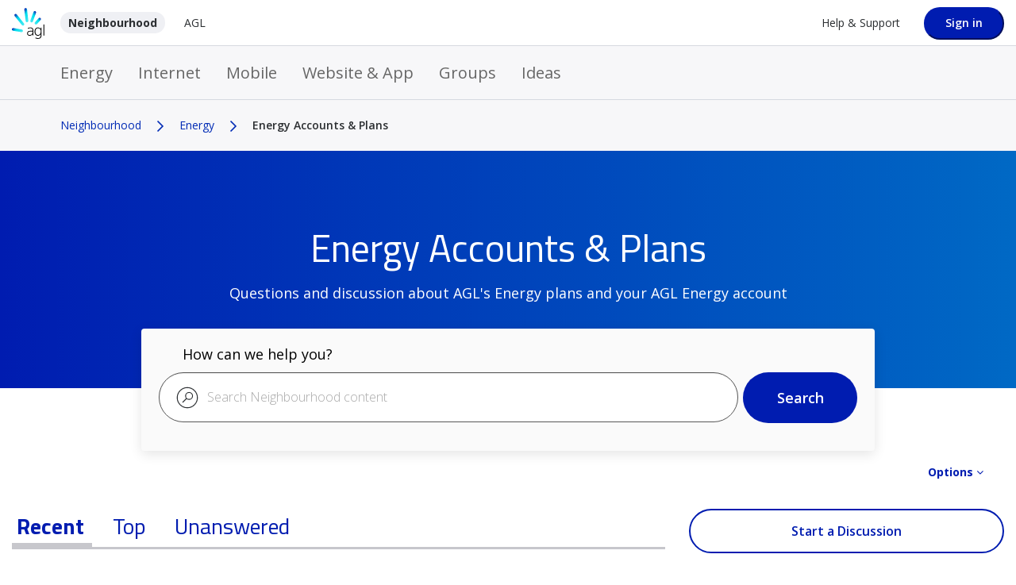

--- FILE ---
content_type: text/html; charset=UTF-8
request_url: https://neighbourhood.agl.com.au/t5/Energy-Accounts-Plans/bd-p/Energy-Accounts-Plans/page/67
body_size: 1879
content:
<!DOCTYPE html>
<html lang="en">
<head>
    <meta charset="utf-8">
    <meta name="viewport" content="width=device-width, initial-scale=1">
    <title></title>
    <style>
        body {
            font-family: "Arial";
        }
    </style>
    <script type="text/javascript">
    window.awsWafCookieDomainList = [];
    window.gokuProps = {
"key":"AQIDAHjcYu/GjX+QlghicBgQ/7bFaQZ+m5FKCMDnO+vTbNg96AHzOpaJdCT16BNTHHOlBrRcAAAAfjB8BgkqhkiG9w0BBwagbzBtAgEAMGgGCSqGSIb3DQEHATAeBglghkgBZQMEAS4wEQQME93hLjFno3N6GTj9AgEQgDt/iV7X9Hdzof9EfVmH2hm5ve21Uzi52f21MPofygpjydkfDxvTMDpVtHV/BR549NavJWgn0JGR+3yffA==",
          "iv":"D549lwHmWgAABJQF",
          "context":"PYYgMrV8Ijx97RyH3OtyJmax0sk/N+j8gNCLkif42hsQyZFv4vBFU0VIJb5HYW3YNwl+05vkj5n3djS9Zfhf2hSIc0ljNAOk2fwK6vJ4P2cwPnRun8zYm22ATj2NiJdkK7oIIS7Az5pJ/3yXgFHb7gxMpT6mp45NVf/tE2UPKVEDGYiuSrcYwXbKqf84dpx7+PIxcjXhR47HqLPJ7FKBPDrfmXKTTbYa4bKID1/xAvLeIing+YX8m7jXAUzZtr3P/mrAlFUb1EahWQ/rhKzDC4xEASqL+j7A8TSef2218+WdtG0cr27HIuYrawRt756ikRlrIkc+zLi3p4LJ/Mn2bXgRlZr9cCeuf81ZIGR2JqWgR9OkjStRresRlyNkWaJi+Xvse7ZlPyeR8MRP8/lC9fir5qXKzm4N9G2037w="
};
    </script>
    <script src="https://bc0439715fa6.967eb88d.us-east-2.token.awswaf.com/bc0439715fa6/e87c2e72dfda/af3da744916e/challenge.js"></script>
</head>
<body>
    <div id="challenge-container"></div>
    <script type="text/javascript">
        AwsWafIntegration.saveReferrer();
        AwsWafIntegration.checkForceRefresh().then((forceRefresh) => {
            if (forceRefresh) {
                AwsWafIntegration.forceRefreshToken().then(() => {
                    window.location.reload(true);
                });
            } else {
                AwsWafIntegration.getToken().then(() => {
                    window.location.reload(true);
                });
            }
        });
    </script>
    <noscript>
        <h1>JavaScript is disabled</h1>
        In order to continue, we need to verify that you're not a robot.
        This requires JavaScript. Enable JavaScript and then reload the page.
    </noscript>
</body>
</html>

--- FILE ---
content_type: text/html;charset=UTF-8
request_url: https://neighbourhood.agl.com.au/t5/Energy-Accounts-Plans/bd-p/Energy-Accounts-Plans/page/67
body_size: 28496
content:
<!DOCTYPE html><html prefix="og: http://ogp.me/ns#" dir="ltr" lang="en" class="no-js">
	<head>
	
	<title>
	Energy Accounts & Plans - Page 67 - Neighbourhood | AGL
</title>
	
	
	<meta http-equiv="X-UA-Compatible" content="IE=edge,chrome=1" />
<meta name="format-detection" content="telephone=no">
<meta name="google-site-verification" content="c83x_pPZSuaH3IB1CSEbsIxG-myLM9__z0CHoOYVmZk" />
<meta name="addsearch-custom-field" data-type="text" content="sitesection=Neighbourhood community"/>
<link href="https://neighbourhood.agl.com.au/html/@BA5073E1E7BA9A5BD389513F374A220C/assets/favicon.png" rel="shortcut icon" />


<script src="https://neighbourhood.agl.com.au/html/@B8E562DF439A27365891D35B10675998/assets/modernizr.objectfit-custom.js"></script>

<link href="https://fonts.googleapis.com/css?family=Titillium+Web:200,200i,300,300i,400,400i,600,600i,700,700i,900&display=swap" rel="stylesheet">
<link href="https://fonts.googleapis.com/css?family=Open+Sans:300,300i,400,400i,600,600i,700,700i&display=swap" rel="stylesheet">





	
	
	
	<meta content="Questions and discussion about AGL's Energy plans and your AGL Energy account" name="description"/><meta content="width=device-width, initial-scale=1.0" name="viewport"/><meta content="2026-01-20T13:35:38-08:00" itemprop="dateModified"/><meta content="text/html; charset=UTF-8" http-equiv="Content-Type"/><link href="https://neighbourhood.agl.com.au/t5/Energy-Accounts-Plans/bd-p/Energy-Accounts-Plans/page/67" rel="canonical"/>
	<meta content="website" property="og:type"/><meta content="https://neighbourhood.agl.com.au/t5/Energy-Accounts-Plans/bd-p/Energy-Accounts-Plans/page/67" property="og:url"/><meta content="Questions and discussion about AGL's Energy plans and your AGL Energy account" property="og:description"/><meta content="Energy Accounts &amp; Plans" property="og:title"/>
	
	
		<link class="lia-link-navigation hidden live-links" title="Energy Accounts &amp; Plans topics" type="application/rss+xml" rel="alternate" id="link" href="/nepep88636/rss/board?board.id=Energy-Accounts-Plans"></link>
	
		<link class="lia-link-navigation hidden live-links" title="All Energy Accounts &amp; Plans posts" type="application/rss+xml" rel="alternate" id="link_0" href="/nepep88636/rss/boardmessages?board.id=Energy-Accounts-Plans"></link>
	

	
	
	    
            	<link href="/skins/6765002/7fd8a46f7ea27ce2e427e370812081a7/agl_2022.css" rel="stylesheet" type="text/css"/>
            
	

	
	
	
	
	
<style type="text/css">
@-o-viewport {
	zoom: 1;
}
@-webkit-viewport {
	zoom: 1;
}
@-ms-viewport {
	zoom: 1;
}
@viewport {
	zoom: 1;
}
</style>
  
<script type="application/ld+json">
{
  "@context": "http://schema.org",
  "@type": "WebSite",
  "name" : "Neighbourhood | AGL",
  "alternateName" : "Neighbourhood | AGL",
  "url": "https://neighbourhood.agl.com.au/",
  "potentialAction": {
    "@type": "SearchAction",
    "target": "https://neighbourhood.agl.com.au/t5/forums/searchpage/tab/message?q={search_term_string}",
    "query-input": "required name=search_term_string"
  }
}
</script>

<script type="text/javascript" src="/t5/scripts/129B3FAC03679C8B82A528EDDD4E9DDC/lia-scripts-head-min.js"></script><script language="javascript" type="text/javascript">
<!--
window.FileAPI = { jsPath: '/html/assets/js/vendor/ng-file-upload-shim/' };
LITHIUM.PrefetchData = {"Components":{},"commonResults":{}};
LITHIUM.DEBUG = false;
LITHIUM.CommunityJsonObject = {
  "Validation" : {
    "image.description" : {
      "min" : 0,
      "max" : 1000,
      "isoneof" : [ ],
      "type" : "string"
    },
    "tkb.toc_maximum_heading_level" : {
      "min" : 1,
      "max" : 6,
      "isoneof" : [ ],
      "type" : "integer"
    },
    "tkb.toc_heading_list_style" : {
      "min" : 0,
      "max" : 50,
      "isoneof" : [
        "disc",
        "circle",
        "square",
        "none"
      ],
      "type" : "string"
    },
    "blog.toc_maximum_heading_level" : {
      "min" : 1,
      "max" : 6,
      "isoneof" : [ ],
      "type" : "integer"
    },
    "tkb.toc_heading_indent" : {
      "min" : 5,
      "max" : 50,
      "isoneof" : [ ],
      "type" : "integer"
    },
    "blog.toc_heading_indent" : {
      "min" : 5,
      "max" : 50,
      "isoneof" : [ ],
      "type" : "integer"
    },
    "blog.toc_heading_list_style" : {
      "min" : 0,
      "max" : 50,
      "isoneof" : [
        "disc",
        "circle",
        "square",
        "none"
      ],
      "type" : "string"
    }
  },
  "User" : {
    "settings" : {
      "imageupload.legal_file_extensions" : "*.jpg;*.JPG;*.jpeg;*.JPEG;*.gif;*.GIF;*.png;*.PNG",
      "config.enable_avatar" : true,
      "integratedprofile.show_klout_score" : true,
      "layout.sort_view_by_last_post_date" : true,
      "layout.friendly_dates_enabled" : true,
      "profileplus.allow.anonymous.scorebox" : false,
      "tkb.message_sort_default" : "views",
      "layout.format_pattern_date" : "dd-MM-yyyy",
      "config.require_search_before_post" : "off",
      "isUserLinked" : false,
      "integratedprofile.cta_add_topics_dismissal_timestamp" : -1,
      "layout.message_body_image_max_size" : 1000,
      "profileplus.everyone" : false,
      "integratedprofile.cta_connect_wide_dismissal_timestamp" : -1,
      "blog.toc_maximum_heading_level" : "",
      "integratedprofile.hide_social_networks" : false,
      "blog.toc_heading_indent" : "",
      "contest.entries_per_page_num" : 20,
      "layout.messages_per_page_linear" : 10,
      "integratedprofile.cta_manage_topics_dismissal_timestamp" : -1,
      "profile.shared_profile_test_group" : false,
      "integratedprofile.cta_personalized_feed_dismissal_timestamp" : -1,
      "integratedprofile.curated_feed_size" : 10,
      "contest.one_kudo_per_contest" : false,
      "integratedprofile.enable_social_networks" : false,
      "integratedprofile.my_interests_dismissal_timestamp" : -1,
      "profile.language" : "en",
      "layout.friendly_dates_max_age_days" : 30,
      "layout.threading_order" : "thread_descending",
      "blog.toc_heading_list_style" : "disc",
      "useRecService" : false,
      "layout.module_welcome" : "",
      "imageupload.max_uploaded_images_per_upload" : 100,
      "imageupload.max_uploaded_images_per_user" : 1000,
      "integratedprofile.connect_mode" : "",
      "tkb.toc_maximum_heading_level" : "2",
      "tkb.toc_heading_list_style" : "disc",
      "sharedprofile.show_hovercard_score" : true,
      "config.search_before_post_scope" : "community",
      "tkb.toc_heading_indent" : "15",
      "p13n.cta.recommendations_feed_dismissal_timestamp" : -1,
      "imageupload.max_file_size" : 3072,
      "layout.show_batch_checkboxes" : false,
      "integratedprofile.cta_connect_slim_dismissal_timestamp" : -1
    },
    "isAnonymous" : true,
    "policies" : {
      "image-upload.process-and-remove-exif-metadata" : false
    },
    "registered" : false,
    "emailRef" : "",
    "id" : -1,
    "login" : "Anonymous"
  },
  "Server" : {
    "communityPrefix" : "/nepep88636",
    "nodeChangeTimeStamp" : 1769200413858,
    "tapestryPrefix" : "/t5",
    "deviceMode" : "DESKTOP",
    "responsiveDeviceMode" : "DESKTOP",
    "membershipChangeTimeStamp" : "0",
    "version" : "25.12",
    "branch" : "25.12-release",
    "showTextKeys" : false
  },
  "Config" : {
    "phase" : "prod",
    "integratedprofile.cta.reprompt.delay" : 30,
    "profileplus.tracking" : {
      "profileplus.tracking.enable" : false,
      "profileplus.tracking.click.enable" : false,
      "profileplus.tracking.impression.enable" : false
    },
    "app.revision" : "2512231126-s6f44f032fc-b18",
    "navigation.manager.community.structure.limit" : "1000"
  },
  "Activity" : {
    "Results" : [ ]
  },
  "NodeContainer" : {
    "viewHref" : "https://neighbourhood.agl.com.au/t5/Energy/ct-p/Energy",
    "description" : "Find answers. Ask questions. Share what you know and join the conversation.",
    "id" : "Energy",
    "shortTitle" : "Energy",
    "title" : "Energy",
    "nodeType" : "category"
  },
  "Page" : {
    "skins" : [
      "agl_2022",
      "responsive_peak"
    ],
    "authUrls" : {
      "loginUrl" : "/plugins/custom/aglenergy/aglsso/sso_login_redirect?referer=https%3A%2F%2Fneighbourhood.agl.com.au%2Ft5%2FEnergy-Accounts-Plans%2Fbd-p%2FEnergy-Accounts-Plans%2Fpage%2F67",
      "loginUrlNotRegistered" : "/plugins/custom/aglenergy/aglsso/sso_login_redirect?redirectreason=notregistered&referer=https%3A%2F%2Fneighbourhood.agl.com.au%2Ft5%2FEnergy-Accounts-Plans%2Fbd-p%2FEnergy-Accounts-Plans%2Fpage%2F67",
      "loginUrlNotRegisteredDestTpl" : "/plugins/custom/aglenergy/aglsso/sso_login_redirect?redirectreason=notregistered&referer=%7B%7BdestUrl%7D%7D"
    },
    "name" : "ForumPage",
    "rtl" : false,
    "object" : {
      "viewHref" : "/t5/Energy-Accounts-Plans/bd-p/Energy-Accounts-Plans",
      "id" : "Energy-Accounts-Plans",
      "page" : "ForumPage",
      "type" : "Board"
    }
  },
  "WebTracking" : {
    "Activities" : { },
    "path" : "Community:Neighbourhood/Category:Energy/Board:Energy Accounts & Plans"
  },
  "Feedback" : {
    "targeted" : { }
  },
  "Seo" : {
    "markerEscaping" : {
      "pathElement" : {
        "prefix" : "@",
        "match" : "^[0-9][0-9]$"
      },
      "enabled" : false
    }
  },
  "TopLevelNode" : {
    "viewHref" : "https://neighbourhood.agl.com.au/",
    "description" : "Find answers. Ask questions. Share what you know and join the conversation.",
    "id" : "nepep88636",
    "shortTitle" : "Neighbourhood",
    "title" : "Neighbourhood | AGL",
    "nodeType" : "Community"
  },
  "Community" : {
    "viewHref" : "https://neighbourhood.agl.com.au/",
    "integratedprofile.lang_code" : "en",
    "integratedprofile.country_code" : "US",
    "id" : "nepep88636",
    "shortTitle" : "Neighbourhood",
    "title" : "Neighbourhood | AGL"
  },
  "CoreNode" : {
    "conversationStyle" : "forum",
    "viewHref" : "https://neighbourhood.agl.com.au/t5/Energy-Accounts-Plans/bd-p/Energy-Accounts-Plans",
    "settings" : { },
    "description" : "Questions and discussion about AGL's Energy plans and your AGL Energy account",
    "id" : "Energy-Accounts-Plans",
    "shortTitle" : "Energy Accounts & Plans",
    "title" : "Energy Accounts & Plans",
    "nodeType" : "Board",
    "ancestors" : [
      {
        "viewHref" : "https://neighbourhood.agl.com.au/t5/Energy/ct-p/Energy",
        "description" : "Find answers. Ask questions. Share what you know and join the conversation.",
        "id" : "Energy",
        "shortTitle" : "Energy",
        "title" : "Energy",
        "nodeType" : "category"
      },
      {
        "viewHref" : "https://neighbourhood.agl.com.au/",
        "description" : "Find answers. Ask questions. Share what you know and join the conversation.",
        "id" : "nepep88636",
        "shortTitle" : "Neighbourhood",
        "title" : "Neighbourhood | AGL",
        "nodeType" : "Community"
      }
    ]
  }
};
LITHIUM.Components.RENDER_URL = "/t5/util/componentrenderpage/component-id/#{component-id}?render_behavior=raw";
LITHIUM.Components.ORIGINAL_PAGE_NAME = 'forums/ForumPage';
LITHIUM.Components.ORIGINAL_PAGE_ID = 'ForumPage';
LITHIUM.Components.ORIGINAL_PAGE_CONTEXT = '[base64].';
LITHIUM.Css = {
  "BASE_DEFERRED_IMAGE" : "lia-deferred-image",
  "BASE_BUTTON" : "lia-button",
  "BASE_SPOILER_CONTAINER" : "lia-spoiler-container",
  "BASE_TABS_INACTIVE" : "lia-tabs-inactive",
  "BASE_TABS_ACTIVE" : "lia-tabs-active",
  "BASE_AJAX_REMOVE_HIGHLIGHT" : "lia-ajax-remove-highlight",
  "BASE_FEEDBACK_SCROLL_TO" : "lia-feedback-scroll-to",
  "BASE_FORM_FIELD_VALIDATING" : "lia-form-field-validating",
  "BASE_FORM_ERROR_TEXT" : "lia-form-error-text",
  "BASE_FEEDBACK_INLINE_ALERT" : "lia-panel-feedback-inline-alert",
  "BASE_BUTTON_OVERLAY" : "lia-button-overlay",
  "BASE_TABS_STANDARD" : "lia-tabs-standard",
  "BASE_AJAX_INDETERMINATE_LOADER_BAR" : "lia-ajax-indeterminate-loader-bar",
  "BASE_AJAX_SUCCESS_HIGHLIGHT" : "lia-ajax-success-highlight",
  "BASE_CONTENT" : "lia-content",
  "BASE_JS_HIDDEN" : "lia-js-hidden",
  "BASE_AJAX_LOADER_CONTENT_OVERLAY" : "lia-ajax-loader-content-overlay",
  "BASE_FORM_FIELD_SUCCESS" : "lia-form-field-success",
  "BASE_FORM_WARNING_TEXT" : "lia-form-warning-text",
  "BASE_FORM_FIELDSET_CONTENT_WRAPPER" : "lia-form-fieldset-content-wrapper",
  "BASE_AJAX_LOADER_OVERLAY_TYPE" : "lia-ajax-overlay-loader",
  "BASE_FORM_FIELD_ERROR" : "lia-form-field-error",
  "BASE_SPOILER_CONTENT" : "lia-spoiler-content",
  "BASE_FORM_SUBMITTING" : "lia-form-submitting",
  "BASE_EFFECT_HIGHLIGHT_START" : "lia-effect-highlight-start",
  "BASE_FORM_FIELD_ERROR_NO_FOCUS" : "lia-form-field-error-no-focus",
  "BASE_EFFECT_HIGHLIGHT_END" : "lia-effect-highlight-end",
  "BASE_SPOILER_LINK" : "lia-spoiler-link",
  "FACEBOOK_LOGOUT" : "lia-component-users-action-logout",
  "BASE_DISABLED" : "lia-link-disabled",
  "FACEBOOK_SWITCH_USER" : "lia-component-admin-action-switch-user",
  "BASE_FORM_FIELD_WARNING" : "lia-form-field-warning",
  "BASE_AJAX_LOADER_FEEDBACK" : "lia-ajax-loader-feedback",
  "BASE_AJAX_LOADER_OVERLAY" : "lia-ajax-loader-overlay",
  "BASE_LAZY_LOAD" : "lia-lazy-load"
};
(function() { if (!window.LITHIUM_SPOILER_CRITICAL_LOADED) { window.LITHIUM_SPOILER_CRITICAL_LOADED = true; window.LITHIUM_SPOILER_CRITICAL_HANDLER = function(e) { if (!window.LITHIUM_SPOILER_CRITICAL_LOADED) return; if (e.target.classList.contains('lia-spoiler-link')) { var container = e.target.closest('.lia-spoiler-container'); if (container) { var content = container.querySelector('.lia-spoiler-content'); if (content) { if (e.target.classList.contains('open')) { content.style.display = 'none'; e.target.classList.remove('open'); } else { content.style.display = 'block'; e.target.classList.add('open'); } } e.preventDefault(); return false; } } }; document.addEventListener('click', window.LITHIUM_SPOILER_CRITICAL_HANDLER, true); } })();
LITHIUM.noConflict = true;
LITHIUM.useCheckOnline = false;
LITHIUM.RenderedScripts = [
  "jquery.fileupload.js",
  "SearchForm.js",
  "prism.js",
  "UserListActual.js",
  "PolyfillsAll.js",
  "SpoilerToggle.js",
  "DataHandler.js",
  "jquery.position-toggle-1.0.js",
  "AjaxFeedback.js",
  "SearchAutoCompleteToggle.js",
  "DropDownMenuVisibilityHandler.js",
  "jquery.scrollTo.js",
  "Link.js",
  "Globals.js",
  "jquery.iframe-transport.js",
  "ActiveCast3.js",
  "jquery.tmpl-1.1.1.js",
  "jquery.viewport-1.0.js",
  "Events.js",
  "jquery.ui.position.js",
  "jquery.json-2.6.0.js",
  "Forms.js",
  "jquery.effects.slide.js",
  "jquery.placeholder-2.0.7.js",
  "ForceLithiumJQuery.js",
  "jquery.ui.mouse.js",
  "AjaxSupport.js",
  "jquery.lithium-selector-extensions.js",
  "ElementQueries.js",
  "ElementMethods.js",
  "LiModernizr.js",
  "jquery.ajax-cache-response-1.0.js",
  "jquery.clone-position-1.0.js",
  "jquery.blockui.js",
  "PartialRenderProxy.js",
  "Components.js",
  "jquery.delayToggle-1.0.js",
  "jquery.ui.widget.js",
  "Tooltip.js",
  "ResizeSensor.js",
  "Lithium.js",
  "Sandbox.js",
  "Video.js",
  "Namespace.js",
  "jquery.js",
  "jquery.appear-1.1.1.js",
  "Text.js",
  "InformationBox.js",
  "jquery.ui.core.js",
  "Dialog.js",
  "jquery.function-utils-1.0.js",
  "NoConflict.js",
  "AutoComplete.js",
  "jquery.hoverIntent-r6.js",
  "jquery.iframe-shim-1.0.js",
  "jquery.css-data-1.0.js",
  "jquery.ui.resizable.js",
  "Auth.js",
  "jquery.ui.draggable.js",
  "DropDownMenu.js",
  "Placeholder.js",
  "DeferredImages.js",
  "jquery.autocomplete.js",
  "ValueSurveyLauncher.js",
  "HelpIcon.js",
  "jquery.effects.core.js",
  "jquery.tools.tooltip-1.2.6.js",
  "json2.js",
  "Loader.js",
  "jquery.ui.dialog.js",
  "Cache.js",
  "Throttle.js"
];// -->
</script><script type="text/javascript" src="/t5/scripts/D60EB96AE5FF670ED274F16ABB044ABD/lia-scripts-head-min.js"></script></head>
	<body class="lia-board lia-user-status-anonymous ForumPage lia-body" id="lia-body">
	
	
	<div id="1BB-220-2" class="ServiceNodeInfoHeader">
</div>
	
	
	
	

	<div class="lia-page">
		<center>
			
				<script type='text/javascript'>window.utagQueue = (window.utagQueue || []);</script>
<script type="text/javascript">
    window.env = "prod";
    (function(a,b,c,d){
        a='//tags.tiqcdn.com/utag/agl/community/'+env+'/utag.js';
        b=document;c='script';d=b.createElement(c);d.src=a;d.type='text/java'+c;d.async=true;
        a=b.getElementsByTagName(c)[0];a.parentNode.insertBefore(d,a);
    })();
</script>
					
	
	<div class="MinimumWidthContainer">
		<div class="min-width-wrapper">
			<div class="min-width">		
				
						<div class="lia-content">
                            
							
							
							
		
	<div class="lia-quilt lia-quilt-forum-page lia-quilt-layout-two-column-main-side lia-top-quilt">
	<div class="lia-quilt-row lia-quilt-row-header">
		<div class="lia-quilt-column lia-quilt-column-24 lia-quilt-column-single lia-quilt-column-common-header">
			<div class="lia-quilt-column-alley lia-quilt-column-alley-single">
	
		
			<div class="lia-quilt lia-quilt-header lia-quilt-layout-header lia-component-quilt-header">
	<div class="lia-quilt-row lia-quilt-row-back">
		<div class="lia-quilt-column lia-quilt-column-24 lia-quilt-column-single lia-quilt-column-back">
			<div class="lia-quilt-column-alley lia-quilt-column-alley-single">
	
		
			
        
        
	

	

    
		
			
		
	
	
</div>
		</div>
	</div><div class="lia-quilt-row lia-quilt-row-header">
		<div class="lia-quilt-column lia-quilt-column-24 lia-quilt-column-single lia-quilt-column-header">
			<div class="lia-quilt-column-alley lia-quilt-column-alley-single">
	
		
			



<header class="header">
    <div class="primary-row">
<div class="lia-component-custom-mobile-header">
    <div class="lia-slide-out-nav-menu lia-component-common-widget-slide-out-nav-menu">
    <button li-bindable="" li-common-element-hook="navMenuTriggerElement" class="lia-slide-menu-trigger lia-slide-out-nav-menu-wrapper">
        <div ng-non-bindable="" class="lia-slide-out-nav-menu-title">
            Menu
        </div>
    </button>
    <li:common-slide-menu li-bindable="" trigger-element="navMenuTriggerElement" li-direction="left" style="display:none">
        <div class="lia-quilt lia-quilt-navigation-slide-out-menu lia-quilt-layout-one-column">
	<div class="lia-quilt-row lia-quilt-row-header">
		<div class="lia-quilt-column lia-quilt-column-24 lia-quilt-column-single lia-quilt-column-common-header lia-mark-empty">
			
		</div>
	</div><div class="lia-quilt-row lia-quilt-row-main">
		<div class="lia-quilt-column lia-quilt-column-24 lia-quilt-column-single lia-quilt-column-main-content">
			<div class="lia-quilt-column-alley lia-quilt-column-alley-single">
	
		
			<li:community-navigation class="lia-component-community-widget-navigation" li-bindable="" li-instance="0" componentId="community.widget.navigation" mode="default"></li:community-navigation>
		
	
	
</div>
		</div>
	</div><div class="lia-quilt-row lia-quilt-row-footer">
		<div class="lia-quilt-column lia-quilt-column-24 lia-quilt-column-single lia-quilt-column-common-footer lia-mark-empty">
			
		</div>
	</div>
</div>
    </li:common-slide-menu>
</div></div>
        <a href="/" class="header-desktop-logo">
            <img alt="Logo"  width="100%" height="100%" src="https://neighbourhood.agl.com.au/html/@D80BBDC24A83125B952626D7E65E12CE/assets/AGL_Logo_primary.svg"/>
        </a>

        <nav>
            <ul>
                <li>
                    <a class="home-tab" href="/">Neighbourhood</a>
                </li>
                <li>
                    <a class="agl-tab" href="https://www.agl.com.au/">AGL</a>
                </li>
            </ul>
        </nav>

        <div class="flex-dummy"></div>

        <a href="https://www.agl.com.au/help-support" class="help-support-link" target="_self" aria-label="Help &amp;amp; Support">
            Help &amp; Support
        </a>

        <div class="header-user-nav">
        </div>

            <a href="/plugins/custom/aglenergy/aglsso/sso_login_redirect?referer=https%3A%2F%2Fneighbourhood.agl.com.au%2Ft5%2FEnergy-Accounts-Plans%2Fbd-p%2FEnergy-Accounts-Plans%2Fpage%2F67"><button class="btn lia-button-primary login-btn">Sign in</button></a>
    </div>
    <div class="secondary-row">
        <nav class="main-nav" role="navigation">
            <ul id="main-menu" class="sm sm-simple">
                
    <li class="active"><a href="/t5/Energy/ct-p/Energy" data-position="24" data-depth="1">Energy</a>
                <ul>
    <li class="active"><a href="/t5/Energy-Accounts-Plans/bd-p/Energy-Accounts-Plans" data-position="0" data-depth="2">Energy Accounts & Plans</a>
                </li>
    <li><a href="/t5/Meters-Connections/bd-p/Meters-Connections" data-position="1" data-depth="2">Meters & Connections</a>
                </li>
    <li><a href="/t5/Solar-Batteries-Electrification/bd-p/Solar-Batteries-Technology" data-position="2" data-depth="2">Solar, Batteries & Electrification</a>
                </li>
    <li><a href="/t5/Managing-Your-Energy/bd-p/Managing-Your-Energy" data-position="3" data-depth="2">Managing Your Energy</a>
                </li>
    <li><a href="/t5/Energy-General/bd-p/Energy-General" data-position="4" data-depth="2">Energy - General</a>
                </li>        </ul></li>
    <li><a href="/t5/Internet/ct-p/Internet" data-position="25" data-depth="1">Internet</a>

                <ul>
    <li><a href="/t5/Internet-Accounts-Plans/bd-p/Internet-Accounts-Plans" data-position="0" data-depth="2">Internet Accounts & Plans</a>
                </li>
    <li><a href="/t5/Modems-Hardware/bd-p/Modems-Hardware" data-position="1" data-depth="2">Modems & Hardware</a>
                </li>
    <li><a href="/t5/Internet-General/bd-p/Internet-General" data-position="2" data-depth="2">Internet - General</a>
                </li>        </ul></li>
    <li><a href="/t5/Mobile/ct-p/Mobile" data-position="26" data-depth="1">Mobile</a>

                <ul>
    <li><a href="/t5/Mobile-Accounts-Plans/bd-p/Mobile-Accounts-Plans" data-position="0" data-depth="2">Mobile Accounts & Plans</a>
                </li>
    <li><a href="/t5/Mobile-General/bd-p/Mobile-General" data-position="1" data-depth="2">Mobile - General</a>
                </li>        </ul></li>
    <li><a href="/t5/Website-App/ct-p/Website-App-Rewards" data-position="27" data-depth="1">Website & App</a>

                <ul>
    <li><a href="/t5/AGL-App/bd-p/AGL-App" data-position="0" data-depth="2">AGL App</a>
                </li>
    <li><a href="/t5/AGL-Website/bd-p/AGL-Website" data-position="1" data-depth="2">AGL Website</a>
                </li>
    <li><a href="/t5/AGL-Rewards/bd-p/AGL-Rewards" data-position="2" data-depth="2">AGL Rewards</a>
                </li>        </ul></li>
    <li><a href="/t5/Groups/ct-p/groups" data-position="28" data-depth="1">Groups</a>

                <ul>
    <li><a href="/t5/Electric-Vehicles/gh-p/ElectricVehicles" data-position="16" data-depth="2">Electric Vehicles</a>
                <ul>
    <li><a href="/t5/Electric-Vehicles/bd-p/ElectricVehiclesforum-board" data-position="0" data-depth="3">Forum</a>
                </li>
    <li><a href="/t5/Electric-Vehicles/tkb-p/ElectricVehiclestkb-board" data-position="1" data-depth="3">Knowledge Base</a>
                </li>        </ul></li>
    <li><a href="/t5/AGL-s-Solar-Grid-Saver-Trial/cmp-p/grouphub%3ATestclosedhidden" data-position="17" data-depth="2">AGL's Solar Grid Saver Trial</a>

                </li>
    <li><a href="/t5/EV-Smart-Charging-Trial/cmp-p/grouphub%3AEV_Smart_Charging_Trial" data-position="18" data-depth="2">EV Smart Charging Trial</a>
                </li>
    <li><a href="/t5/Peak-Energy-Rewards/gh-p/Peak-Energy-Rewards" data-position="19" data-depth="2">Peak Energy Rewards</a>
                <ul>
    <li><a href="/t5/Peak-Energy-Rewards/bd-p/Peak-Energy-Rewardsforum-board" data-position="0" data-depth="3">Forum</a>
                </li>        </ul></li>
    <li><a href="/t5/Electrify-my-home-Electrify-Now/gh-p/ElectrifymyhomeElectrifyNow_1" data-position="22" data-depth="2">Electrify my home --- Electrify Now ™</a>

                <ul>
    <li><a href="/t5/Electrify-my-home-Electrify-Now/bd-p/ElectrifymyhomeElectrifyNow_1forum-board" data-position="0" data-depth="3">Forum</a>
                </li>        </ul></li></ul></li>
    <li><a href="/t5/Ideas/ct-p/Ideas" data-position="29" data-depth="1">Ideas</a>

                <ul>
    <li><a href="/t5/AGL-App-Ideas/idb-p/AGL-App-Ideas" data-position="0" data-depth="2">AGL App Ideas</a>
                </li>
    <li><a href="/t5/My-Account-Ideas/idb-p/My-Account-Ideas" data-position="1" data-depth="2">"My Account" Ideas</a>
                </li>
    <li><a href="/t5/Neighbourhood-Ideas/idb-p/Neighbourhood-Ideas" data-position="2" data-depth="2">Neighbourhood Ideas</a>
                </li>
    <li><a href="/t5/AGL-Internet-Ideas/idb-p/AGL-Internet-Ideas" data-position="3" data-depth="2">AGL Internet Ideas</a>
                </li>
    <li><a href="/t5/AGL-Mobile-Ideas/idb-p/AGL-Mobile-Ideas" data-position="4" data-depth="2">AGL Mobile Ideas</a>
                </li>
    <li><a href="/t5/AGL-Energy-Ideas/idb-p/AGL-Energy-Ideas" data-position="5" data-depth="2">AGL Energy Ideas</a>
                </li>
    <li><a href="/t5/General-Ideas/idb-p/General-Ideas" data-position="6" data-depth="2">General Ideas</a>
                </li>
    <li><a href="/t5/Delivered-Ideas/idb-p/Delivered" data-position="7" data-depth="2">Delivered Ideas</a>
            </li></ul></li>
            </ul>
        </nav>
    </div>
</header>


		
	
	
</div>
		</div>
	</div><div class="lia-quilt-row lia-quilt-row-breadcrumb">
		<div class="lia-quilt-column lia-quilt-column-24 lia-quilt-column-single lia-quilt-column-breadcrumb">
			<div class="lia-quilt-column-alley lia-quilt-column-alley-single">
	
		
			<div aria-label="breadcrumbs" role="navigation" class="BreadCrumb crumb-line lia-breadcrumb lia-component-common-widget-breadcrumb">
	<ul role="list" id="list_25b65412658c9" class="lia-list-standard-inline">
	
		
			<li class="lia-breadcrumb-node crumb">
				<a class="lia-link-navigation crumb-community lia-breadcrumb-community lia-breadcrumb-forum" id="link_25b65412658c9" href="/">Neighbourhood</a>
			</li>
			
				<li aria-hidden="true" class="lia-breadcrumb-seperator crumb-community lia-breadcrumb-community lia-breadcrumb-forum">
				  
          		  		<span class="separator">&gt;</span>
          		  
				</li>
			
		
			<li class="lia-breadcrumb-node crumb">
				<a class="lia-link-navigation crumb-category lia-breadcrumb-category lia-breadcrumb-forum" id="link_25b65412658c9_0" href="/t5/Energy/ct-p/Energy">Energy</a>
			</li>
			
				<li aria-hidden="true" class="lia-breadcrumb-seperator crumb-category lia-breadcrumb-category lia-breadcrumb-forum">
				  
          		  		<span class="separator">&gt;</span>
          		  
				</li>
			
		
			<li class="lia-breadcrumb-node crumb final-crumb">
				<span class="lia-link-navigation crumb-board lia-breadcrumb-board lia-breadcrumb-forum lia-link-disabled" aria-disabled="true" id="link_25b65412658c9_1">Energy Accounts & Plans</span>
			</li>
			
		
	
</ul>
</div>
		
	
	
</div>
		</div>
	</div><div class="lia-quilt-row lia-quilt-row-hero">
		<div class="lia-quilt-column lia-quilt-column-24 lia-quilt-column-single lia-quilt-column-hero">
			<div class="lia-quilt-column-alley lia-quilt-column-alley-single">
	
		
			<div class="lia-component-custom-hero-banner-wrapper">
<div class="lia-component-custom-hero-banner type-forum Energy-Accounts-Plans">
	<div class="hero-overlay">
		<div class="node-name-wrapper board-name-wrapper">
			<span class="node-name board-name Energy-Accounts-Plans"><h1>Energy Accounts & Plans</h1></span>
			<p>Questions and discussion about AGL's Energy plans and your AGL Energy account</p>
		</div>
	</div>
</div>
</div>
		
	
	
</div>
		</div>
	</div><div class="lia-quilt-row lia-quilt-row-title">
		<div class="lia-quilt-column lia-quilt-column-24 lia-quilt-column-single lia-quilt-column-title lia-mark-empty">
			
		</div>
	</div><div class="lia-quilt-row lia-quilt-row-search">
		<div class="lia-quilt-column lia-quilt-column-24 lia-quilt-column-single lia-quilt-column-search">
			<div class="lia-quilt-column-alley lia-quilt-column-alley-single">
	
		
			    <div class="lia-component-custom-header-search">
        <h2>How can we help you?</h2>
        <div class="wrapper">
            <div class="inner-wrapper">
                <i class="fal fa-search"></i>
<div id="lia-searchform_25b65415b92d1" class="SearchForm lia-search-form-wrapper lia-mode-default lia-component-common-widget-search-bar">
	

	
		<div class="lia-inline-ajax-feedback">
			<div class="AjaxFeedback" id="ajaxfeedback_25b65415b92d1"></div>
			
	

	

		</div>

	

	
		<div id="searchautocompletetoggle_25b65415b92d1">	
	
		

	
		<div class="lia-inline-ajax-feedback">
			<div class="AjaxFeedback" id="ajaxfeedback_25b65415b92d1_0"></div>
			
	

	

		</div>

	

	
			
			<form enctype="multipart/form-data" class="lia-form lia-form-inline SearchForm" action="https://neighbourhood.agl.com.au/t5/forums/forumpage.searchform.form.form" method="post" id="form_25b65415b92d1" name="form_25b65415b92d1"><div class="t-invisible"><input value="board-id/Energy-Accounts-Plans/page/67" name="t:ac" type="hidden"></input><input value="search/contributions/page" name="t:cp" type="hidden"></input><input value="[base64].." name="lia-form-context" type="hidden"></input><input value="ForumPage:board-id/Energy-Accounts-Plans/page/67:searchform.form:" name="liaFormContentKey" type="hidden"></input><input value="3iBfLoFGruCAfpDVd4a1Ml2BQhE=:H4sIAAAAAAAAAK2SMU7DMBSGH5U6VQiB4AawJgwUAZ0qUJFQgEoRM3pJ3TSQxMF+IenCUTgB4hId2LgDB2BlYiCJEygFibRksv0/+/+/Z/[base64]/icrv2tCysGffgqJJrJJmY9ptZl+grmT79hjX5zwcbcPrW/Mz6EzbTF4H9w1/B7sFuJTM1dQQGkYfCpXGJt6oqx1+VxT0VUgf2qx3PPjwVQ7aVJVRSLSv1UKn/ssyhPgC3sZUktgQAAA==" name="t:formdata" type="hidden"></input></div>
	
	

	

	

	
		<div class="lia-inline-ajax-feedback">
			<div class="AjaxFeedback" id="feedback_25b65415b92d1"></div>
			
	

	

		</div>

	

	

	

	


	
	<input value="d261gxBYrmPCyHr3WOBytoKOHhLEaHzvrF7wrBGIC9o." name="lia-action-token" type="hidden"></input>
	
	<input value="form_25b65415b92d1" id="form_UIDform_25b65415b92d1" name="form_UID" type="hidden"></input>
	<input value="" id="form_instance_keyform_25b65415b92d1" name="form_instance_key" type="hidden"></input>
	
				

				<span class="lia-search-input-wrapper">
					<input placeholder="Search Neighbourhood content" aria-label="Search" title="Search" class="lia-form-type-text lia-autocomplete-input search-input lia-search-input-message" value="" id="messageSearchField_25b65415b92d1_0" name="messageSearchField" type="text"></input>
					<input placeholder="Search Neighbourhood content" aria-label="Search" title="Search" class="lia-form-type-text lia-autocomplete-input search-input lia-search-input-tkb-article lia-js-hidden" value="" id="messageSearchField_25b65415b92d1_1" name="messageSearchField_0" type="text"></input>
					

	
		<input placeholder="Search for users" ng-non-bindable="" title="Enter a user name or rank" class="lia-form-type-text UserSearchField lia-search-input-user search-input lia-js-hidden lia-autocomplete-input" aria-label="Enter a user name or rank" value="" id="userSearchField_25b65415b92d1" name="userSearchField" type="text"></input>
	

	


					<input placeholder="Enter a keyword to search within the private messages" title="Search content using keywords" class="lia-form-type-text NoteSearchField lia-search-input-note search-input lia-js-hidden lia-autocomplete-input" aria-label="Search content using keywords" value="" id="noteSearchField_25b65415b92d1_0" name="noteSearchField" type="text"></input>
				</span>

				

				
					
						<select title="Search Granularity" class="lia-search-form-granularity search-granularity" aria-label="Search Granularity" id="searchGranularity_25b65415b92d1" name="searchGranularity"><option title="All content" value="nepep88636|community">All content</option><option title="All discussion topics" value="Energy|category">All discussion topics</option><option title="This discussion topic" selected="selected" value="Energy-Accounts-Plans|forum-board">This discussion topic</option><option title="Knowledge base" value="tkb|tkb">Knowledge base</option><option title="Users" value="user|user">Users</option></select>
					
				

				<span class="lia-button-wrapper lia-button-wrapper-secondary lia-button-wrapper-searchForm-action"><input value="searchForm" name="submitContextX" type="hidden"></input><input class="lia-button lia-button-secondary lia-button-searchForm-action" value="Search" id="submitContext_25b65415b92d1" name="submitContext" type="submit"></input></span>
				
			
</form>
			<span class="lia-icon-toggle lia-search-toggle"></span>
		
			<div class="search-autocomplete-toggle-link lia-js-hidden">
				<span>
					<a class="lia-link-navigation auto-complete-toggle-on lia-link-ticket-post-action lia-component-search-action-enable-auto-complete" data-lia-action-token="4Jp-_pagkSTPOOouNENAzS2UfW2BagRpcMiSV4Xsm2E." rel="nofollow" id="enableAutoComplete_25b65415b92d1" href="https://neighbourhood.agl.com.au/t5/forums/forumpage.enableautocomplete:enableautocomplete?t:ac=board-id/Energy-Accounts-Plans/page/67&amp;t:cp=action/contributions/searchactions">Turn on suggestions</a>					
					<span class="HelpIcon">
	<a class="lia-link-navigation help-icon lia-tooltip-trigger" role="button" aria-label="Help Icon" id="link_25b65415b92d1" href="#"><span class="lia-img-icon-help lia-fa-icon lia-fa-help lia-fa" alt="Auto-suggest helps you quickly narrow down your search results by suggesting possible matches as you type." aria-label="Help Icon" role="img" id="display_25b65415b92d1"></span></a><div role="alertdialog" class="lia-content lia-tooltip-pos-bottom-left lia-panel-tooltip-wrapper" id="link_25b65415b92d1_0-tooltip-element"><div class="lia-tooltip-arrow"></div><div class="lia-panel-tooltip"><div class="content">Auto-suggest helps you quickly narrow down your search results by suggesting possible matches as you type.</div></div></div>
</span>
				</span>
			</div>
		

	

	

	
	
	
</div>
		
	<div class="spell-check-showing-result">
		Showing results for <span class="lia-link-navigation show-results-for-link lia-link-disabled" aria-disabled="true" id="showingResult_25b65415b92d1"></span>
		

	</div>
	<div>
		
		<span class="spell-check-search-instead">
			Search instead for <a class="lia-link-navigation search-instead-for-link" rel="nofollow" id="searchInstead_25b65415b92d1" href="#"></a>
		</span>

	</div>
	<div class="spell-check-do-you-mean lia-component-search-widget-spellcheck">
		Did you mean: <a class="lia-link-navigation do-you-mean-link" rel="nofollow" id="doYouMean_25b65415b92d1" href="#"></a>
	</div>

	

	

	


	
</div>            </div>
        </div>
    </div>

		
	
	
</div>
		</div>
	</div><div class="lia-quilt-row lia-quilt-row-feedback">
		<div class="lia-quilt-column lia-quilt-column-24 lia-quilt-column-single lia-quilt-column-feedback">
			<div class="lia-quilt-column-alley lia-quilt-column-alley-single lia-mark-empty">
	
		
			
	

	

		
	
	
</div>
		</div>
	</div><div class="lia-quilt-row lia-quilt-row-sub-header">
		<div class="lia-quilt-column lia-quilt-column-24 lia-quilt-column-single lia-quilt-column-sub-header-main">
			<div class="lia-quilt-column-alley lia-quilt-column-alley-single">
	
		
			
    <div class="lia-menu-navigation-wrapper lia-js-hidden lia-menu-action lia-page-options lia-component-community-widget-page-options" id="actionMenuDropDown">	
	<div class="lia-menu-navigation">
		<div class="dropdown-default-item"><a title="Show option menu" class="lia-js-menu-opener default-menu-option lia-js-click-menu lia-link-navigation" aria-expanded="false" role="button" aria-label="Options" id="dropDownLink" href="#">Options</a>
			<div class="dropdown-positioning">
				<div class="dropdown-positioning-static">
					
	<ul aria-label="Dropdown menu items" role="list" id="dropdownmenuitems" class="lia-menu-dropdown-items">
		

	
	
		
			
		
			
		
			
		
			
		
			
		
			
		
			<li role="listitem"><span class="lia-link-navigation mark-new-link lia-link-disabled lia-component-forums-action-mark-new" aria-disabled="true" id="markNew">Mark all as New</span></li>
		
			<li role="listitem"><span class="lia-link-navigation mark-read-link lia-link-disabled lia-component-forums-action-mark-read" aria-disabled="true" id="markRead">Mark all as Read</span></li>
		
			<li aria-hidden="true"><span class="lia-separator lia-component-common-widget-link-separator">
	<span class="lia-separator-post"></span>
	<span class="lia-separator-pre"></span>
</span></li>
		
			
		
			<li role="listitem"><span class="lia-link-navigation addBoardUserFloat lia-link-disabled lia-component-subscriptions-action-add-board-user-float" aria-disabled="true" id="addBoardUserFloat">Float this item to the top</span></li>
		
			
		
			<li role="listitem"><span class="lia-link-navigation addBoardUserEmailSubscription lia-link-disabled lia-component-subscriptions-action-add-board-user-email" aria-disabled="true" id="addBoardUserEmailSubscription">Subscribe</span></li>
		
			
		
			<li role="listitem"><span class="lia-link-navigation addBoardUserBookmark lia-link-disabled lia-component-subscriptions-action-add-board-user-bookmark" aria-disabled="true" id="addBoardUserBookmark">Bookmark</span></li>
		
			<li aria-hidden="true"><span class="lia-separator lia-component-common-widget-link-separator">
	<span class="lia-separator-post"></span>
	<span class="lia-separator-pre"></span>
</span></li>
		
			<li role="listitem"><a class="lia-link-navigation rss-board-link lia-component-rss-action-board" id="rssBoard" href="/nepep88636/rss/board?board.id=Energy-Accounts-Plans">Subscribe to RSS Feed</a></li>
		
			<li aria-hidden="true"><span class="lia-separator lia-component-common-widget-link-separator">
	<span class="lia-separator-post"></span>
	<span class="lia-separator-pre"></span>
</span></li>
		
			
		
			
		
			
		
			
		
			<li role="listitem"><span class="lia-link-navigation threaded-view-link lia-link-disabled lia-component-forums-action-threaded-view" aria-disabled="true" id="threadedView">Threaded format</span></li>
		
			<li role="listitem"><span class="lia-link-navigation linear-view-link lia-link-disabled lia-component-forums-action-linear-view" aria-disabled="true" id="linearView">Linear Format</span></li>
		
			<li aria-hidden="true"><span class="lia-separator lia-component-common-widget-link-separator">
	<span class="lia-separator-post"></span>
	<span class="lia-separator-pre"></span>
</span></li>
		
			<li role="listitem"><span class="lia-link-navigation sort-by-threaded-start-link lia-link-disabled lia-component-forums-action-thread-sort-by-thread-start" aria-disabled="true" id="sortByThreadStart">Sort by Topic Start Date</span></li>
		
			
		
			
		
			
		
			
		
			
		
			
		
			
		
			
		
			
		
			
		
			
		
			
		
			
		
			
		
			
		
			
		
			
		
			
		
			
		
			
		
			
		
			
		
			
		
			
		
			
		
			
		
			
		
			
		
			
		
			
		
			
		
			
		
	
	


	</ul>

				</div>
			</div>
		</div>
	</div>
</div>

		
	
	
</div>
		</div>
	</div>
</div>
		
	
	
</div>
		</div>
	</div><div class="lia-quilt-row lia-quilt-row-main">
		<div class="lia-quilt-column lia-quilt-column-16 lia-quilt-column-left lia-quilt-column-main-content">
			<div class="lia-quilt-column-alley lia-quilt-column-alley-left">
	
		
			
			
		
		
			
<div class="message-list-forum">
    <div class="message-list-nav">
        <ul>
            <li class="orderBy-last_post_time active" data="last_post_time">Recent</li>
            <li class="orderBy-replies" data="replies">Top</li>
            <li class="orderBy-unanswered" data="unanswered">Unanswered</li>
        </ul>
    </div>
    <div class="message-list orderBy-last_post_time" data="last_post_time">
        <div class="message-list-body" id="list-body"></div>
        <div class="load-more-wrapper">
            <div class="lia-component-tags-widget-tag-cloud-actual-loader lia-fa-spin-before lia-component-lazy-loader lia-lazy-load lia-component-tags-widget-tag-cloud hide"></div>
            <span class="load-more lia-button">Show more discussions</span>
        </div>
    </div>
    <div class="message-list orderBy-replies hide" data="replies">
        <div class="message-list-body" id="list-body"></div>
        <div class="load-more-wrapper">
            <div class="lia-component-tags-widget-tag-cloud-actual-loader lia-fa-spin-before lia-component-lazy-loader lia-lazy-load lia-component-tags-widget-tag-cloud hide"></div>
            <span class="load-more lia-button">Show more discussions</span>
        </div>
    </div>
    <div class="message-list orderBy-unanswered hide" data="unanswered">
        <div class="message-list-body" id="list-body"></div>
        <div class="load-more-wrapper">
            <div class="lia-component-tags-widget-tag-cloud-actual-loader lia-fa-spin-before lia-component-lazy-loader lia-lazy-load lia-component-tags-widget-tag-cloud hide"></div>
            <span class="load-more lia-button">Show more discussions</span>
        </div>
    </div>
</div>


		
	
	
</div>
		</div><div class="lia-quilt-column lia-quilt-column-08 lia-quilt-column-right lia-quilt-column-side-content">
			<div class="lia-quilt-column-alley lia-quilt-column-alley-right">
	
		
			<div class="lia-custom-community-start-discussion">
    <div class="lia-custom-community-start-discussion-wrapper">
        <div class="lia-component-custom-start-discussion">

		<a href="/t5/forums/postpage/choose-node/true/interaction-style/forum/override-styles/true/board-id/Energy-Accounts-Plans" class="lia-button lia-button-third start-discussion">Start a Discussion</a>
</div>    </div>
</div>

		
				<div class="lia-component-kudos-widget-authors-leaderboard-wrapper">
<div class="lia-panel lia-panel-standard KudoedAuthorsLeaderboardTaplet Chrome lia-component-kudos-widget-authors-leaderboard"><div class="lia-decoration-border"><div class="lia-decoration-border-top"><div> </div></div><div class="lia-decoration-border-content"><div><div class="lia-panel-heading-bar-wrapper"><div class="lia-panel-heading-bar"><span aria-level="3" role="heading" class="lia-panel-heading-bar-title">Top contributors <span>(6 months)</span></span></div></div><div class="lia-panel-content-wrapper"><div class="lia-panel-content">

	

	

	

	
		<div class="UserList lia-component-users-widget-user-list">
	<span id="user-listuserList_25b65436c7efc"> </span>
	<div class="t-data-grid" id="grid_25b65436c7efc">

	

	

	<table role="presentation" class="lia-list-slim">
        <thead class="lia-table-head" id="columns_25b65436c7efc"><tr><th scope="col" class="userColumn lia-data-cell-primary lia-data-cell-text t-first">
			<span class="lia-view-filter lia-link-disabled" aria-disabled="true" id="link_25b65436c7efc">User</span>
		</th><th scope="col" class="kudosCountColumn lia-data-cell-tertiary lia-data-cell-integer t-last">
			Likes Count
		</th></tr></thead>
        <tbody>
            <tr class="lia-list-row lia-row-odd t-first"><td class="userColumn lia-data-cell-primary lia-data-cell-text">
			<div class="UserProfileSummary lia-user-item lia-js-data-userId-127063 lia-user-info-group">
	

	

	

	

	
			
		<div class="UserAvatar lia-user-avatar lia-component-common-widget-user-avatar">
	
			
				<a class="UserAvatar lia-link-navigation" tabindex="-1" target="_self" id="link_1_25b65436c7efc" href="/t5/user/viewprofilepage/user-id/127063"><img class="lia-user-avatar-message" title="Lester" alt="Lester" id="display_25b65436c7efc" src="/t5/image/serverpage/image-id/2891i0A2E383DB1B55D48/image-dimensions/75x75?v=v2"/>
					
				</a>
				
			
		
</div>
	
		

	<div class="lia-user-attributes">
		
			
		<div class="lia-user-name">
			
	

	
			<span class="UserName lia-user-name lia-user-rank-Powerhouse">
				
		
		
			<a class="lia-link-navigation lia-page-link lia-user-name-link" style="color:#660099" target="_self" aria-label="View Profile of Lester" itemprop="url" id="link_25b65436c7efc_0" href="https://neighbourhood.agl.com.au/t5/user/viewprofilepage/user-id/127063"><span class="login-bold">Lester</span></a>
		
		
		
		
		
		
		
		
	
			</span>
		

		</div>
	
		

		

		

		

		

		

		

		

		

		

		

		

		

		

		
	</div>
</div>
		</td><td class="kudosCountColumn lia-data-cell-tertiary lia-data-cell-integer" aria-label="Number of kudos: 9">
			9
		</td></tr><tr class="lia-list-row lia-row-even"><td class="userColumn lia-data-cell-primary lia-data-cell-text">
			<div class="UserProfileSummary lia-user-item lia-js-data-userId-24637 lia-user-info-group">
	

	

	

	

	
			
		<div class="UserAvatar lia-user-avatar lia-component-common-widget-user-avatar">
	
			
				<a class="UserAvatar lia-link-navigation" tabindex="-1" target="_self" id="link_1_25b65436c7efc_0" href="/t5/user/viewprofilepage/user-id/24637"><img class="lia-user-avatar-message" title="NeilC" alt="NeilC" id="display_25b65436c7efc_0" src="/t5/image/serverpage/avatar-name/people-05/avatar-theme/candy/avatar-collection/AGL_Community/avatar-display-size/message/version/2?xdesc=1.0"/>
					
				</a>
				
			
		
</div>
	
		

	<div class="lia-user-attributes">
		
			
		<div class="lia-user-name">
			
	

	
			<span class="UserName lia-user-name lia-user-rank-Powerhouse">
				
		
		
			<a class="lia-link-navigation lia-page-link lia-user-name-link" style="color:#660099" target="_self" aria-label="View Profile of NeilC" itemprop="url" id="link_25b65436c7efc_1" href="https://neighbourhood.agl.com.au/t5/user/viewprofilepage/user-id/24637"><span class="login-bold">NeilC</span></a>
		
		
		
		
		
		
		
		
	
			</span>
		

		</div>
	
		

		

		

		

		

		

		

		

		

		

		

		

		

		

		
	</div>
</div>
		</td><td class="kudosCountColumn lia-data-cell-tertiary lia-data-cell-integer" aria-label="Number of kudos: 2">
			2
		</td></tr><tr class="lia-list-row lia-row-odd"><td class="userColumn lia-data-cell-primary lia-data-cell-text">
			<div class="UserProfileSummary lia-user-item lia-js-data-userId-117152 lia-user-info-group">
	

	

	

	

	
			
		<div class="UserAvatar lia-user-avatar lia-component-common-widget-user-avatar">
	
			
				<a class="UserAvatar lia-link-navigation" tabindex="-1" target="_self" id="link_1_25b65436c7efc_1" href="/t5/user/viewprofilepage/user-id/117152"><img class="lia-user-avatar-message" title="Kat86" alt="Kat86" id="display_25b65436c7efc_1" src="/t5/image/serverpage/avatar-name/people-18/avatar-theme/candy/avatar-collection/AGL_Community/avatar-display-size/message/version/2?xdesc=1.0"/>
					
				</a>
				
			
		
</div>
	
		

	<div class="lia-user-attributes">
		
			
		<div class="lia-user-name">
			
	

	
			<span class="UserName lia-user-name lia-user-rank-Switched-on">
				
		
		
			<a class="lia-link-navigation lia-page-link lia-user-name-link" style="color:#000000" target="_self" aria-label="View Profile of Kat86" itemprop="url" id="link_25b65436c7efc_2" href="https://neighbourhood.agl.com.au/t5/user/viewprofilepage/user-id/117152"><span class="">Kat86</span></a>
		
		
		
		
		
		
		
		
	
			</span>
		

		</div>
	
		

		

		

		

		

		

		

		

		

		

		

		

		

		

		
	</div>
</div>
		</td><td class="kudosCountColumn lia-data-cell-tertiary lia-data-cell-integer" aria-label="Number of kudos: 1">
			1
		</td></tr><tr class="lia-list-row lia-row-even"><td class="userColumn lia-data-cell-primary lia-data-cell-text">
			<div class="UserProfileSummary lia-user-item lia-js-data-userId-27912 lia-user-info-group">
	

	

	

	

	
			
		<div class="UserAvatar lia-user-avatar lia-component-common-widget-user-avatar">
	
			
				<a class="UserAvatar lia-link-navigation" tabindex="-1" target="_self" id="link_1_25b65436c7efc_2" href="/t5/user/viewprofilepage/user-id/27912"><img class="lia-user-avatar-message" title="Nighthawk" alt="Nighthawk" id="display_25b65436c7efc_2" src="/t5/image/serverpage/avatar-name/people-23/avatar-theme/candy/avatar-collection/AGL_Community/avatar-display-size/message/version/2?xdesc=1.0"/>
					
				</a>
				
			
		
</div>
	
		

	<div class="lia-user-attributes">
		
			
		<div class="lia-user-name">
			
	

	
			<span class="UserName lia-user-name lia-user-rank-Conductor">
				
		
		
			<a class="lia-link-navigation lia-page-link lia-user-name-link" style="color:#000000" target="_self" aria-label="View Profile of Nighthawk" itemprop="url" id="link_25b65436c7efc_3" href="https://neighbourhood.agl.com.au/t5/user/viewprofilepage/user-id/27912"><span class="">Nighthawk</span></a>
		
		
		
		
		
		
		
		
	
			</span>
		

		</div>
	
		

		

		

		

		

		

		

		

		

		

		

		

		

		

		
	</div>
</div>
		</td><td class="kudosCountColumn lia-data-cell-tertiary lia-data-cell-integer" aria-label="Number of kudos: 1">
			1
		</td></tr><tr class="lia-list-row lia-row-odd t-last"><td class="userColumn lia-data-cell-primary lia-data-cell-text">
			<div class="UserProfileSummary lia-user-item lia-js-data-userId-131727 lia-user-info-group">
	

	

	

	

	
			
		<div class="UserAvatar lia-user-avatar lia-component-common-widget-user-avatar">
	
			
				<a class="UserAvatar lia-link-navigation" tabindex="-1" target="_self" id="link_1_25b65436c7efc_3" href="/t5/user/viewprofilepage/user-id/131727"><img class="lia-user-avatar-message" title="RJB" alt="RJB" id="display_25b65436c7efc_3" src="/t5/image/serverpage/avatar-name/people-12/avatar-theme/candy/avatar-collection/AGL_Community/avatar-display-size/message/version/2?xdesc=1.0"/>
					
				</a>
				
			
		
</div>
	
		

	<div class="lia-user-attributes">
		
			
		<div class="lia-user-name">
			
	

	
			<span class="UserName lia-user-name lia-user-rank-Switched-on">
				
		
		
			<a class="lia-link-navigation lia-page-link lia-user-name-link" style="color:#000000" target="_self" aria-label="View Profile of RJB" itemprop="url" id="link_25b65436c7efc_4" href="https://neighbourhood.agl.com.au/t5/user/viewprofilepage/user-id/131727"><span class="">RJB</span></a>
		
		
		
		
		
		
		
		
	
			</span>
		

		</div>
	
		

		

		

		

		

		

		

		

		

		

		

		

		

		

		
	</div>
</div>
		</td><td class="kudosCountColumn lia-data-cell-tertiary lia-data-cell-integer" aria-label="Number of kudos: 1">
			1
		</td></tr>
        </tbody>
    </table>

	

	

    
</div>
	
	
</div>
	
	<div class="lia-view-all"><a class="lia-link-navigation view-all-link" id="link_25b65436c7efc_5" href="/t5/forums/kudosleaderboardpage/board-id/Energy-Accounts-Plans/timerange/six_months/page/1/tab/authors">View All</a></div>

</div></div></div></div><div class="lia-decoration-border-bottom"><div> </div></div></div></div>	</div>



		
			<div class="lia-component-tags-widget-tag-cloud-wrapper">
	<div class="lia-component-tags-widget-tag-cloud-actual-loader lia-fa-spin-before lia-component-lazy-loader lia-lazy-load lia-component-tags-widget-tag-cloud" id="lazyload"></div></div>
		
	
	
</div>
		</div>
	</div><div class="lia-quilt-row lia-quilt-row-footer">
		<div class="lia-quilt-column lia-quilt-column-24 lia-quilt-column-single lia-quilt-column-common-footer">
			<div class="lia-quilt-column-alley lia-quilt-column-alley-single">
	
		
			<div class="lia-quilt lia-quilt-footer lia-quilt-layout-footer lia-component-quilt-footer">
	<div class="lia-quilt-row lia-quilt-row-main">
		<div class="lia-quilt-column lia-quilt-column-24 lia-quilt-column-single lia-quilt-column-footer lia-mark-empty">
			
		</div>
	</div>
</div>
		
	
	
</div>
		</div>
	</div>
</div>
	
	

	

	
						</div>
					
			</div>								
		</div>
	</div>

				<footer>
	<div class="global-footer aem-GridColumn aem-GridColumn--default--12">
		<div class="global-footer-style" data-cmp-is="global-footer">
			<div class="content-width">
				<div class="global-footer-style__primary-row">
					<div class="global-footer-style__logo-container">
						<img aria-hidden="true" src="/html/assets/agl-logo-primary-white.png" height="60" width="63" />
					</div>
				</div>
			</div>
			<hr class="global-footer-style__hr" aria-hidden="true" />
			<div class="content-width">
				<div class="global-footer-style__secondary-row">
					<div class="global-footer-style__secondary-links-list">
						<div class="global-footer-style__secondary-links-list__heading global-footer__accordion__trigger" data-accordion-ignore-width="720">
							Residential
							<svg class="global-footer-style__secondary-links-list__icon">
								<use xlink:href="#cross-icon" />
							</svg>
						</div>
						<ul class="global-footer-style__secondary-links global-footer__accordion__target">
							<li class="global-footer-style__secondary-links__item"><a href="https://www.agl.com.au/" target="_self" class="global-footer-style__secondary-links__link">Residential home</a></li>
							<li class="global-footer-style__secondary-links__item">
								<a href="https://www.agl.com.au/get-connected/electricity-gas-plans/nsw/comparison" target="_self" class="global-footer-style__secondary-links__link">
									Electricity and gas
								</a>
							</li>
							<li class="global-footer-style__secondary-links__item">
								<a href="/t5/Internet/ct-p/Internet" target="_self" class="global-footer-style__secondary-links__link">
									Internet
								</a>
							</li>
							<li class="global-footer-style__secondary-links__item">
								<a href="/t5/Mobile/ct-p/Mobile" target="_self" class="global-footer-style__secondary-links__link">
									Mobile
								</a>
							</li>
							<li class="global-footer-style__secondary-links__item">
								<a href="/t5/Managing-Your-Energy/bd-p/Managing-Your-Energy" target="_self" class="global-footer-style__secondary-links__link">
									Solar and batteries
								</a>
							</li>
							<li class="global-footer-style__secondary-links__item">
								<a href="https://www.agl.com.au/residential/energy/electric-vehicles" target="_self" class="global-footer-style__secondary-links__link">
									Electric vehicles
								</a>
							</li>
							<li class="global-footer-style__secondary-links__item">
								<a href="https://www.agl.com.au/residential/energy/smart-home" target="_self" class="global-footer-style__secondary-links__link">
									Smart home
								</a>
							</li>
							<li class="global-footer-style__secondary-links__item">
								<a href="https://www.agl.com.au/residential/moving-house" target="_self" class="global-footer-style__secondary-links__link">
									Moving house
								</a>
							</li>
							<li class="global-footer-style__secondary-links__item">
								<a href="https://www.agl.com.au/residential/carbon-neutral" target="_self" class="global-footer-style__secondary-links__link">
									Carbon neutral
								</a>
							</li>
							<li class="global-footer-style__secondary-links__item">
								<a href="https://www.agl.com.au/residential/energy/agl-rewards" target="_self" class="global-footer-style__secondary-links__link">
									Loyalty
								</a>
							</li>
						</ul>
					</div>
					<div class="global-footer-style__secondary-links-list">
						<div class="global-footer-style__secondary-links-list__heading global-footer__accordion__trigger" data-accordion-ignore-width="720">
							Business
							<svg class="global-footer-style__secondary-links-list__icon">
								<use xlink:href="#cross-icon" />
							</svg>
						</div>
						<ul class="global-footer-style__secondary-links global-footer__accordion__target">
							<li class="global-footer-style__secondary-links__item">
								<a href="https://www.agl.com.au/business" target="_self" class="global-footer-style__secondary-links__link">
									Business home
								</a>
							</li>
							<li class="global-footer-style__secondary-links__item">
								<a href="https://www.agl.com.au/business/small-business" target="_self" class="global-footer-style__secondary-links__link">
									Small and Medium enterprise
								</a>
							</li>
							<li class="global-footer-style__secondary-links__item">
								<a href="https://www.agl.com.au/business/large-business" target="_self" class="global-footer-style__secondary-links__link">
									Commercial and Industry
								</a>
							</li>
						</ul>
					</div>
					<div class="global-footer-style__secondary-links-list">
						<div class="global-footer-style__secondary-links-list__heading global-footer__accordion__trigger" data-accordion-ignore-width="720">
							Help
							<svg class="global-footer-style__secondary-links-list__icon">
								<use xlink:href="#cross-icon" />
							</svg>
						</div>
						<ul class="global-footer-style__secondary-links global-footer__accordion__target">
							<li class="global-footer-style__secondary-links__item">
								<a href="https://www.agl.com.au/help-support" target="_self" class="global-footer-style__secondary-links__link">
									Help and Support
								</a>
							</li>
							<li class="global-footer-style__secondary-links__item">
								<a
									href="https://community.agl.com.au/?cidi=int%7Cic-hp%7Cna_cam%7Cslink%7Cna_reg%7Cna_seg%7Cagl%7Cna_cat%7Cna_nam%7C"
									rel="noopener noreferrer"
									target="_blank"
									class="global-footer-style__secondary-links__link ext-link">
									Neighbourhood
									<span class="sr-only">, opens in a new window</span>
								</a>
							</li>
							<li class="global-footer-style__secondary-links__item">
								<a href="https://www.agl.com.au/help-support/contact-us" target="_self" class="global-footer-style__secondary-links__link">
									Contact Us
								</a>
							</li>
						</ul>
					</div>
					<div class="global-footer-style__secondary-links-list">
						<div class="global-footer-style__secondary-links-list__heading global-footer__accordion__trigger" data-accordion-ignore-width="720">
							About
							<svg class="global-footer-style__secondary-links-list__icon">
								<use xlink:href="#cross-icon" />
							</svg>
						</div>
						<ul class="global-footer-style__secondary-links global-footer__accordion__target">
							<li class="global-footer-style__secondary-links__item">
								<a href="https://www.agl.com.au/about-agl" target="_self" class="global-footer-style__secondary-links__link">
									About AGL
								</a>
							</li>
							<li class="global-footer-style__secondary-links__item">
								<a href="https://www.agl.com.au/about-agl/who-we-are" target="_self" class="global-footer-style__secondary-links__link">
									Who We Are
								</a>
							</li>
							<li class="global-footer-style__secondary-links__item">
								<a href="https://www.agl.com.au/about-agl/sustainability" target="_self" class="global-footer-style__secondary-links__link">
									Sustainability and Industry
								</a>
							</li>
							<li class="global-footer-style__secondary-links__item">
								<a href="https://www.agl.com.au/about-agl/how-we-source-energy" target="_self" class="global-footer-style__secondary-links__link">
									How We Source Energy
								</a>
							</li>
							<li class="global-footer-style__secondary-links__item">
								<a href="https://www.agl.com.au/about-agl/careers" target="_self" class="global-footer-style__secondary-links__link">
									Careers
								</a>
							</li>
							<li class="global-footer-style__secondary-links__item">
								<a href="https://www.agl.com.au/about-agl/investors" target="_self" class="global-footer-style__secondary-links__link">
									Investors
								</a>
							</li>
						</ul>
					</div>
					<div class="global-footer-style__secondary-links-list">
						<div class="global-footer-style__secondary-links-list__heading global-footer__accordion__trigger" data-accordion-ignore-width="720">
							Quick links
							<svg class="global-footer-style__secondary-links-list__icon">
								<use xlink:href="#cross-icon" />
							</svg>
						</div>
						<ul class="global-footer-style__secondary-links global-footer__accordion__target">
							<li class="global-footer-style__secondary-links__item">
								<a href="https://sts.agl.com.au/account/login" target="_self" class="global-footer-style__secondary-links__link">
									My Account
								</a>
							</li>
							<li class="global-footer-style__secondary-links__item">
								<a href="https://www.agl.com.au/business" target="_self" class="global-footer-style__secondary-links__link">
									AGL for Business
								</a>
							</li>
							<li class="global-footer-style__secondary-links__item">
								<a href="https://thehub.agl.com.au/" rel="noopener noreferrer" target="_blank" class="global-footer-style__secondary-links__link ext-link">

									AGL Discover
									<span class="sr-only">, opens in a new window</span>
								</a>
							</li>
						</ul>
					</div>
				</div>
			</div>
			<hr class="global-footer-style__hr" aria-hidden="true" />
			<div class="content-width">
				<div class="global-footer-style__tertiary-row">
					<nav aria-label="key links" class="key-links">
						<ul>
							<li><a href="https://www.agl.com.au/privacy-policy" target="_self">Privacy Policy </a></li>
							<li><a href="https://www.agl.com.au/cookies" target="_self">Cookies Notice </a></li>

							<li><a href="https://www.agl.com.au/terms-conditions" target="_self">Terms and Conditions </a></li>
							<li><a href="https://www.agl.com.au/legal-notices" target="_self">Legal Notices </a></li>
							<li>ABN 74 115 061 375</li>
						</ul>
					</nav>
					<div class="footer-social-links">
						<ul class="social-links-list">
							<li>
								<a href="https://www.facebook.com/aglenergy" data-social-network="Facebook" rel="noopener noreferrer" target="_blank" aria-label="Facebook">
									<span class="icon">
										<img src="/html/assets/icon-fb.svg" aria-hidden="true" />
									</span>
									<span class="sr-only"> opens in a new window</span>
								</a>
							</li>
							<li>
								<a href="https://www.instagram.com/aglenergy/" data-social-network="Instagram" rel="noopener noreferrer" target="_blank" aria-label="Instagram">
									<span class="icon">
										<img src="/html/assets/icon-instagram.svg" aria-hidden="true" />
									</span>
									<span class="sr-only"> opens in a new window</span>
								</a>
							</li>
							<li>
								<a href="https://twitter.com/aglenergy" data-social-network="Twitter" rel="noopener noreferrer" target="_blank" aria-label="Twitter">
									<span class="icon">
										<img src="/html/assets/icon-twitter.svg" aria-hidden="true" />
									</span>
									<span class="sr-only"> opens in a new window</span>
								</a>
							</li>
							<li>
								<a href="https://www.youtube.com/channel/UCiMWwtYn3PkCYVCfpZdYFXw" data-social-network="YouTube" rel="noopener noreferrer" target="_blank" aria-label="YouTube">
									<span class="icon">
										<img src="/html/assets/icon-youtube.svg" aria-hidden="true" />
									</span>
									<span class="sr-only"> opens in a new window</span>
								</a>
							</li>
							<li>
								<a href="https://www.linkedin.com/company/agl" data-social-network="LinkedIn" rel="noopener noreferrer" target="_blank" aria-label="LinkedIn">
									<span class="icon">
										<img src="/html/assets/icon-linkedin.svg" aria-hidden="true" />
									</span>
									<span class="sr-only"> opens in a new window</span>
								</a>
							</li>
						</ul>
					</div>
				</div>
			</div>
			<hr class="global-footer-style__hr" aria-hidden="true" />
			<div class="content-width">
				<span class="global-footer-style__messages">
					<p>
						&copy; 2026 AGL recognises the Aboriginal and Torres Strait Islander peoples as the Traditional Owners of the lands on which we work, and we acknowledge those communities' continuing connections to their lands, waters and
						cultures. We pay our respects to their Elders past, present and emerging.
					</p>
				</span>
			</div>
		</div>
		<svg display="none">
			<symbol id="cross-icon" xmlns="http://www.w3.org/2000/svg" viewBox="0 0 12 12">
				<path fill="#FFF" fill-rule="evenodd" d="M12 1.72258065L10.277419 0 6 4.2774194 1.722581 0 0 1.72258065 4.277419 6 0 10.2774194 1.722581 12 6 7.7225806 10.277419 12 12 10.2774194 7.722581 6"></path>
			</symbol>
		</svg>
	</div>
</footer>


			
		</center>
	</div>
	
	<a class="lia-link-navigation lia-value-survey-link lia-panel-dialog-trigger lia-panel-dialog-trigger-event-click lia-js-data-dialogKey-422152132" tabindex="-1" aria-hidden="true" id="valueSurveyLauncher" href="#"></a>
	
	
	<script>

var page_name = "agl:community";
page_name += location.pathname.toLowerCase().replace(/\/$/g, '').replace(/\//g, ':');


window.utag_data = window.utag_data || {};
window.utag_data.page_name = page_name;
window.utag_data.page_URL = location.protocol + "//" + location.host + location.pathname + location.hash;
window.utag_data.page_hierarchy= "Neighbourhood|Energy|Energy Accounts & Plans";

    
</script>


	
	
	<script type="text/javascript">
	new Image().src = ["/","b","e","a","c","o","n","/","5","9","6","5","2","5","6","2","1","6","0","_","1","7","6","9","2","2","0","8","9","3","2","6","3",".","g","i","f"].join("");
</script>
<script type="text/javascript" src="/t5/scripts/D1ADE0576DD5396F7FE224FF664AC505/lia-scripts-angularjs-min.js"></script><script language="javascript" type="text/javascript">
<!--

LITHIUM.AngularSupport.setOptions({
  "useCsp" : true,
  "useNg2" : false,
  "coreModuleDeps" : [
    "li.directives.common.slide-menu",
    "li.directives.community.navigation",
    "li.directives.common.non-bindable"
  ],
  "debugEnabled" : false
});
LITHIUM.AngularSupport.initGlobal(angular);// -->
</script><script type="text/javascript" src="/t5/scripts/AE8C598FF1136A72F68B3B691CC09C32/lia-scripts-angularjsModules-min.js"></script><script language="javascript" type="text/javascript">
<!--
LITHIUM.AngularSupport.init();LITHIUM.Globals.restoreGlobals(['define', '$', 'jQuery', 'angular']);// -->
</script><script type="text/javascript" src="/t5/scripts/A891BA640C5F2D515C68C52B36F229E3/lia-scripts-common-min.js"></script><script type="text/javascript" src="/t5/scripts/B398137413D18BE9969F71CC7CA6E065/lia-scripts-body-min.js"></script><script language="javascript" type="text/javascript">
<!--
LITHIUM.Sandbox.restore();
LITHIUM.jQuery.fn.cssData.defaults = {"dataPrefix":"lia-js-data","pairDelimeter":"-","prefixDelimeter":"-"};
LITHIUM.CommunityJsonObject.User.policies['forums.action.message-view.batch-messages.allow'] = false;
;(function($){
	'use strict';
	$(function(){
		function accordionClick() {
			var $accordionFooter = $('.global-footer-style'); 
			var $linkIcon = $accordionFooter.find('.global-footer-style__secondary-links-list__icon');
			$linkIcon.on('click', function() {
				var	$curItem = $(this).parent('.global-footer__accordion__trigger').parent('.global-footer-style__secondary-links-list');
				$curItem.hasClass('open') ? $curItem.removeClass('open') : $curItem.addClass('open');
				var $link = $(this).parent('.global-footer__accordion__trigger').parent('.global-footer-style__secondary-links-list').children('.global-footer-style__secondary-links');
				$link.slideToggle();
			});
		}
		accordionClick();
	});
})(LITHIUM.jQuery);

LITHIUM.InformationBox({"updateFeedbackEvent":"LITHIUM:updateAjaxFeedback","componentSelector":"#informationbox","feedbackSelector":".InfoMessage"});
;(function($) {
	$(function(){
    	$(".lia-quilt-row.lia-quilt-row-back .lia-component-common-widget-page-feedback .lia-text p").click(function() {
  			$(".lia-quilt-row.lia-quilt-row-back").css("display", "none");
        });
 	});
})(LITHIUM.jQuery);

  /*!
   * SmartMenus jQuery Plugin - v1.1.1 - July 23, 2020
   * http://www.smartmenus.org/
   *
   * Copyright Vasil Dinkov, Vadikom Web Ltd.
   * http://vadikom.com
   *
   * Licensed MIT
   */

  !function($){var menuTrees=[],mouse=!1,touchEvents="ontouchstart"in window,mouseDetectionEnabled=!1,requestAnimationFrame=window.requestAnimationFrame||function(t){return setTimeout(t,1e3/60)},cancelAnimationFrame=window.cancelAnimationFrame||function(t){clearTimeout(t)},canAnimate=!!$.fn.animate;function initMouseDetection(t){var e=".smartmenus_mouse";if(mouseDetectionEnabled||t)mouseDetectionEnabled&&t&&($(document).off(e),mouseDetectionEnabled=!1);else{var i=!0,s=null,o={mousemove:function(t){var e={x:t.pageX,y:t.pageY,timeStamp:(new Date).getTime()};if(s){var o=Math.abs(s.x-e.x),a=Math.abs(s.y-e.y);if((o>0||a>0)&&o<=4&&a<=4&&e.timeStamp-s.timeStamp<=300&&(mouse=!0,i)){var n=$(t.target).closest("a");n.is("a")&&$.each(menuTrees,function(){if($.contains(this.$root[0],n[0]))return this.itemEnter({currentTarget:n[0]}),!1}),i=!1}}s=e}};o[touchEvents?"touchstart":"pointerover pointermove pointerout MSPointerOver MSPointerMove MSPointerOut"]=function(t){isTouchEvent(t.originalEvent)&&(mouse=!1)},$(document).on(getEventsNS(o,e)),mouseDetectionEnabled=!0}}function isTouchEvent(t){return!/^(4|mouse)$/.test(t.pointerType)}function getEventsNS(t,e){e||(e="");var i={};for(var s in t)i[s.split(" ").join(e+" ")+e]=t[s];return i}$.SmartMenus=function(t,e){this.$root=$(t),this.opts=e,this.rootId="",this.accessIdPrefix="",this.$subArrow=null,this.activatedItems=[],this.visibleSubMenus=[],this.showTimeout=0,this.hideTimeout=0,this.scrollTimeout=0,this.clickActivated=!1,this.focusActivated=!1,this.zIndexInc=0,this.idInc=0,this.$firstLink=null,this.$firstSub=null,this.disabled=!1,this.$disableOverlay=null,this.$touchScrollingSub=null,this.cssTransforms3d="perspective"in t.style||"webkitPerspective"in t.style,this.wasCollapsible=!1,this.init()},$.extend($.SmartMenus,{hideAll:function(){$.each(menuTrees,function(){this.menuHideAll()})},destroy:function(){for(;menuTrees.length;)menuTrees[0].destroy();initMouseDetection(!0)},prototype:{init:function(t){var e=this;if(!t){menuTrees.push(this),this.rootId=((new Date).getTime()+Math.random()+"").replace(/\D/g,""),this.accessIdPrefix="sm-"+this.rootId+"-",this.$root.hasClass("sm-rtl")&&(this.opts.rightToLeftSubMenus=!0);var i=".smartmenus";this.$root.data("smartmenus",this).attr("data-smartmenus-id",this.rootId).dataSM("level",1).on(getEventsNS({"mouseover focusin":$.proxy(this.rootOver,this),"mouseout focusout":$.proxy(this.rootOut,this),keydown:$.proxy(this.rootKeyDown,this)},i)).on(getEventsNS({mouseenter:$.proxy(this.itemEnter,this),mouseleave:$.proxy(this.itemLeave,this),mousedown:$.proxy(this.itemDown,this),focus:$.proxy(this.itemFocus,this),blur:$.proxy(this.itemBlur,this),click:$.proxy(this.itemClick,this)},i),"a"),i+=this.rootId,this.opts.hideOnClick&&$(document).on(getEventsNS({touchstart:$.proxy(this.docTouchStart,this),touchmove:$.proxy(this.docTouchMove,this),touchend:$.proxy(this.docTouchEnd,this),click:$.proxy(this.docClick,this)},i)),$(window).on(getEventsNS({"resize orientationchange":$.proxy(this.winResize,this)},i)),this.opts.subIndicators&&(this.$subArrow=$("<span/>").addClass("sub-arrow"),this.opts.subIndicatorsText&&this.$subArrow.html(this.opts.subIndicatorsText)),initMouseDetection()}if(this.$firstSub=this.$root.find("ul").each(function(){e.menuInit($(this))}).eq(0),this.$firstLink=this.$root.find("a").eq(0),this.opts.markCurrentItem){var s=/(index|default)\.[^#\?\/]*/i,o=window.location.href.replace(s,""),a=o.replace(/#.*/,"");this.$root.find("a:not(.mega-menu a)").each(function(){var t=this.href.replace(s,""),i=$(this);t!=o&&t!=a||(i.addClass("current"),e.opts.markCurrentTree&&i.parentsUntil("[data-smartmenus-id]","ul").each(function(){$(this).dataSM("parent-a").addClass("current")}))})}this.wasCollapsible=this.isCollapsible()},destroy:function(t){if(!t){var e=".smartmenus";this.$root.removeData("smartmenus").removeAttr("data-smartmenus-id").removeDataSM("level").off(e),e+=this.rootId,$(document).off(e),$(window).off(e),this.opts.subIndicators&&(this.$subArrow=null)}this.menuHideAll();var i=this;this.$root.find("ul").each(function(){var t=$(this);t.dataSM("scroll-arrows")&&t.dataSM("scroll-arrows").remove(),t.dataSM("shown-before")&&((i.opts.subMenusMinWidth||i.opts.subMenusMaxWidth)&&t.css({width:"",minWidth:"",maxWidth:""}).removeClass("sm-nowrap"),t.dataSM("scroll-arrows")&&t.dataSM("scroll-arrows").remove(),t.css({zIndex:"",top:"",left:"",marginLeft:"",marginTop:"",display:""})),0==(t.attr("id")||"").indexOf(i.accessIdPrefix)&&t.removeAttr("id")}).removeDataSM("in-mega").removeDataSM("shown-before").removeDataSM("scroll-arrows").removeDataSM("parent-a").removeDataSM("level").removeDataSM("beforefirstshowfired").removeAttr("role").removeAttr("aria-hidden").removeAttr("aria-labelledby").removeAttr("aria-expanded"),this.$root.find("a.has-submenu").each(function(){var t=$(this);0==t.attr("id").indexOf(i.accessIdPrefix)&&t.removeAttr("id")}).removeClass("has-submenu").removeDataSM("sub").removeAttr("aria-haspopup").removeAttr("aria-controls").removeAttr("aria-expanded").closest("li").removeDataSM("sub"),this.opts.subIndicators&&this.$root.find("span.sub-arrow").remove(),this.opts.markCurrentItem&&this.$root.find("a.current").removeClass("current"),t||(this.$root=null,this.$firstLink=null,this.$firstSub=null,this.$disableOverlay&&(this.$disableOverlay.remove(),this.$disableOverlay=null),menuTrees.splice($.inArray(this,menuTrees),1))},disable:function(t){if(!this.disabled){if(this.menuHideAll(),!t&&!this.opts.isPopup&&this.$root.is(":visible")){var e=this.$root.offset();this.$disableOverlay=$('<div class="sm-jquery-disable-overlay"/>').css({position:"absolute",top:e.top,left:e.left,width:this.$root.outerWidth(),height:this.$root.outerHeight(),zIndex:this.getStartZIndex(!0),opacity:0}).appendTo(document.body)}this.disabled=!0}},docClick:function(t){this.$touchScrollingSub?this.$touchScrollingSub=null:(this.visibleSubMenus.length&&!$.contains(this.$root[0],t.target)||$(t.target).closest("a").length)&&this.menuHideAll()},docTouchEnd:function(t){if(this.lastTouch){if(this.visibleSubMenus.length&&(void 0===this.lastTouch.x2||this.lastTouch.x1==this.lastTouch.x2)&&(void 0===this.lastTouch.y2||this.lastTouch.y1==this.lastTouch.y2)&&(!this.lastTouch.target||!$.contains(this.$root[0],this.lastTouch.target))){this.hideTimeout&&(clearTimeout(this.hideTimeout),this.hideTimeout=0);var e=this;this.hideTimeout=setTimeout(function(){e.menuHideAll()},350)}this.lastTouch=null}},docTouchMove:function(t){if(this.lastTouch){var e=t.originalEvent.touches[0];this.lastTouch.x2=e.pageX,this.lastTouch.y2=e.pageY}},docTouchStart:function(t){var e=t.originalEvent.touches[0];this.lastTouch={x1:e.pageX,y1:e.pageY,target:e.target}},enable:function(){this.disabled&&(this.$disableOverlay&&(this.$disableOverlay.remove(),this.$disableOverlay=null),this.disabled=!1)},getClosestMenu:function(t){for(var e=$(t).closest("ul");e.dataSM("in-mega");)e=e.parent().closest("ul");return e[0]||null},getHeight:function(t){return this.getOffset(t,!0)},getOffset:function(t,e){var i;"none"==t.css("display")&&(i={position:t[0].style.position,visibility:t[0].style.visibility},t.css({position:"absolute",visibility:"hidden"}).show());var s=t[0].getBoundingClientRect&&t[0].getBoundingClientRect(),o=s&&(e?s.height||s.bottom-s.top:s.width||s.right-s.left);return o||0===o||(o=e?t[0].offsetHeight:t[0].offsetWidth),i&&t.hide().css(i),o},getStartZIndex:function(t){var e=parseInt(this[t?"$root":"$firstSub"].css("z-index"));return!t&&isNaN(e)&&(e=parseInt(this.$root.css("z-index"))),isNaN(e)?1:e},getTouchPoint:function(t){return t.touches&&t.touches[0]||t.changedTouches&&t.changedTouches[0]||t},getViewport:function(t){var e=t?"Height":"Width",i=document.documentElement["client"+e],s=window["inner"+e];return s&&(i=Math.min(i,s)),i},getViewportHeight:function(){return this.getViewport(!0)},getViewportWidth:function(){return this.getViewport()},getWidth:function(t){return this.getOffset(t)},handleEvents:function(){return!this.disabled&&this.isCSSOn()},handleItemEvents:function(t){return this.handleEvents()&&!this.isLinkInMegaMenu(t)},isCollapsible:function(){return"static"==this.$firstSub.css("position")},isCSSOn:function(){return"inline"!=this.$firstLink.css("display")},isFixed:function(){var t="fixed"==this.$root.css("position");return t||this.$root.parentsUntil("body").each(function(){if("fixed"==$(this).css("position"))return t=!0,!1}),t},isLinkInMegaMenu:function(t){return $(this.getClosestMenu(t[0])).hasClass("mega-menu")},isTouchMode:function(){return!mouse||this.opts.noMouseOver||this.isCollapsible()},itemActivate:function(t,e){var i=t.closest("ul"),s=i.dataSM("level");if(s>1&&(!this.activatedItems[s-2]||this.activatedItems[s-2][0]!=i.dataSM("parent-a")[0])){var o=this;$(i.parentsUntil("[data-smartmenus-id]","ul").get().reverse()).add(i).each(function(){o.itemActivate($(this).dataSM("parent-a"))})}if(this.isCollapsible()&&!e||this.menuHideSubMenus(this.activatedItems[s-1]&&this.activatedItems[s-1][0]==t[0]?s:s-1),this.activatedItems[s-1]=t,!1!==this.$root.triggerHandler("activate.smapi",t[0])){var a=t.dataSM("sub");a&&(this.isTouchMode()||!this.opts.showOnClick||this.clickActivated)&&this.menuShow(a)}},itemBlur:function(t){var e=$(t.currentTarget);this.handleItemEvents(e)&&this.$root.triggerHandler("blur.smapi",e[0])},itemClick:function(t){var e=$(t.currentTarget);if(this.handleItemEvents(e)){if(this.$touchScrollingSub&&this.$touchScrollingSub[0]==e.closest("ul")[0])return this.$touchScrollingSub=null,t.stopPropagation(),!1;if(!1===this.$root.triggerHandler("click.smapi",e[0]))return!1;var i=e.dataSM("sub"),s=!!i&&2==i.dataSM("level");if(i){var o=$(t.target).is(".sub-arrow"),a=this.isCollapsible(),n=/toggle$/.test(this.opts.collapsibleBehavior),r=/link$/.test(this.opts.collapsibleBehavior),h=/^accordion/.test(this.opts.collapsibleBehavior);if(i.is(":visible")){if(!a&&this.opts.showOnClick&&s)return this.menuHide(i),this.clickActivated=!1,this.focusActivated=!1,!1;if(a&&(n||o))return this.itemActivate(e,h),this.menuHide(i),!1}else if((!r||!a||o)&&(!a&&this.opts.showOnClick&&s&&(this.clickActivated=!0),this.itemActivate(e,h),i.is(":visible")))return this.focusActivated=!0,!1}return!(!a&&this.opts.showOnClick&&s||e.hasClass("disabled")||!1===this.$root.triggerHandler("select.smapi",e[0]))&&void 0}},itemDown:function(t){var e=$(t.currentTarget);this.handleItemEvents(e)&&e.dataSM("mousedown",!0)},itemEnter:function(t){var e=$(t.currentTarget);if(this.handleItemEvents(e)){if(!this.isTouchMode()){this.showTimeout&&(clearTimeout(this.showTimeout),this.showTimeout=0);var i=this;this.showTimeout=setTimeout(function(){i.itemActivate(e)},this.opts.showOnClick&&1==e.closest("ul").dataSM("level")?1:this.opts.showTimeout)}this.$root.triggerHandler("mouseenter.smapi",e[0])}},itemFocus:function(t){var e=$(t.currentTarget);this.handleItemEvents(e)&&(!this.focusActivated||this.isTouchMode()&&e.dataSM("mousedown")||this.activatedItems.length&&this.activatedItems[this.activatedItems.length-1][0]==e[0]||this.itemActivate(e,!0),this.$root.triggerHandler("focus.smapi",e[0]))},itemLeave:function(t){var e=$(t.currentTarget);this.handleItemEvents(e)&&(this.isTouchMode()||(e[0].blur(),this.showTimeout&&(clearTimeout(this.showTimeout),this.showTimeout=0)),e.removeDataSM("mousedown"),this.$root.triggerHandler("mouseleave.smapi",e[0]))},menuHide:function(t){if(!1!==this.$root.triggerHandler("beforehide.smapi",t[0])&&(canAnimate&&t.stop(!0,!0),"none"!=t.css("display"))){var e=function(){t.css("z-index","")};this.isCollapsible()?canAnimate&&this.opts.collapsibleHideFunction?this.opts.collapsibleHideFunction.call(this,t,e):t.hide(this.opts.collapsibleHideDuration,e):canAnimate&&this.opts.hideFunction?this.opts.hideFunction.call(this,t,e):t.hide(this.opts.hideDuration,e),t.dataSM("scroll")&&(this.menuScrollStop(t),t.css({"touch-action":"","-ms-touch-action":"","-webkit-transform":"",transform:""}).off(".smartmenus_scroll").removeDataSM("scroll").dataSM("scroll-arrows").hide()),t.dataSM("parent-a").removeClass("highlighted").attr("aria-expanded","false"),t.attr({"aria-expanded":"false","aria-hidden":"true"});var i=t.dataSM("level");this.activatedItems.splice(i-1,1),this.visibleSubMenus.splice($.inArray(t,this.visibleSubMenus),1),this.$root.triggerHandler("hide.smapi",t[0])}},menuHideAll:function(){this.showTimeout&&(clearTimeout(this.showTimeout),this.showTimeout=0);for(var t=this.opts.isPopup?1:0,e=this.visibleSubMenus.length-1;e>=t;e--)this.menuHide(this.visibleSubMenus[e]);this.opts.isPopup&&(canAnimate&&this.$root.stop(!0,!0),this.$root.is(":visible")&&(canAnimate&&this.opts.hideFunction?this.opts.hideFunction.call(this,this.$root):this.$root.hide(this.opts.hideDuration))),this.activatedItems=[],this.visibleSubMenus=[],this.clickActivated=!1,this.focusActivated=!1,this.zIndexInc=0,this.$root.triggerHandler("hideAll.smapi")},menuHideSubMenus:function(t){for(var e=this.activatedItems.length-1;e>=t;e--){var i=this.activatedItems[e].dataSM("sub");i&&this.menuHide(i)}},menuInit:function(t){if(!t.dataSM("in-mega")){t.hasClass("mega-menu")&&t.find("ul").dataSM("in-mega",!0);for(var e=2,i=t[0];(i=i.parentNode.parentNode)!=this.$root[0];)e++;var s=t.prevAll("a").eq(-1);s.length||(s=t.prevAll().find("a").eq(-1)),s.addClass("has-submenu").dataSM("sub",t),t.dataSM("parent-a",s).dataSM("level",e).parent().dataSM("sub",t);var o=s.attr("id")||this.accessIdPrefix+ ++this.idInc,a=t.attr("id")||this.accessIdPrefix+ ++this.idInc;s.attr({id:o,"aria-haspopup":"true","aria-controls":a,"aria-expanded":"false"}),t.attr({id:a,role:"group","aria-hidden":"true","aria-labelledby":o,"aria-expanded":"false"}),this.opts.subIndicators&&s[this.opts.subIndicatorsPos](this.$subArrow.clone())}},menuPosition:function(t){var e,i,s=t.dataSM("parent-a"),o=s.closest("li"),a=o.parent(),n=t.dataSM("level"),r=this.getWidth(t),h=this.getHeight(t),u=s.offset(),l=u.left,c=u.top,d=this.getWidth(s),m=this.getHeight(s),p=$(window),f=p.scrollLeft(),v=p.scrollTop(),b=this.getViewportWidth(),S=this.getViewportHeight(),g=a.parent().is("[data-sm-horizontal-sub]")||2==n&&!a.hasClass("sm-vertical"),M=this.opts.rightToLeftSubMenus&&!o.is("[data-sm-reverse]")||!this.opts.rightToLeftSubMenus&&o.is("[data-sm-reverse]"),w=2==n?this.opts.mainMenuSubOffsetX:this.opts.subMenusSubOffsetX,T=2==n?this.opts.mainMenuSubOffsetY:this.opts.subMenusSubOffsetY;if(g?(e=M?d-r-w:w,i=this.opts.bottomToTopSubMenus?-h-T:m+T):(e=M?w-r:d-w,i=this.opts.bottomToTopSubMenus?m-T-h:T),this.opts.keepInViewport){var y=l+e,I=c+i;if(M&&y<f?e=g?f-y+e:d-w:!M&&y+r>f+b&&(e=g?f+b-r-y+e:w-r),g||(h<S&&I+h>v+S?i+=v+S-h-I:(h>=S||I<v)&&(i+=v-I)),g&&(I+h>v+S+.49||I<v)||!g&&h>S+.49){var x=this;t.dataSM("scroll-arrows")||t.dataSM("scroll-arrows",$([$('<span class="scroll-up"><span class="scroll-up-arrow"></span></span>')[0],$('<span class="scroll-down"><span class="scroll-down-arrow"></span></span>')[0]]).on({mouseenter:function(){t.dataSM("scroll").up=$(this).hasClass("scroll-up"),x.menuScroll(t)},mouseleave:function(e){x.menuScrollStop(t),x.menuScrollOut(t,e)},"mousewheel DOMMouseScroll":function(t){t.preventDefault()}}).insertAfter(t));var A=".smartmenus_scroll";if(t.dataSM("scroll",{y:this.cssTransforms3d?0:i-m,step:1,itemH:m,subH:h,arrowDownH:this.getHeight(t.dataSM("scroll-arrows").eq(1))}).on(getEventsNS({mouseover:function(e){x.menuScrollOver(t,e)},mouseout:function(e){x.menuScrollOut(t,e)},"mousewheel DOMMouseScroll":function(e){x.menuScrollMousewheel(t,e)}},A)).dataSM("scroll-arrows").css({top:"auto",left:"0",marginLeft:e+(parseInt(t.css("border-left-width"))||0),width:r-(parseInt(t.css("border-left-width"))||0)-(parseInt(t.css("border-right-width"))||0),zIndex:t.css("z-index")}).eq(g&&this.opts.bottomToTopSubMenus?0:1).show(),this.isFixed()){var C={};C[touchEvents?"touchstart touchmove touchend":"pointerdown pointermove pointerup MSPointerDown MSPointerMove MSPointerUp"]=function(e){x.menuScrollTouch(t,e)},t.css({"touch-action":"none","-ms-touch-action":"none"}).on(getEventsNS(C,A))}}}t.css({top:"auto",left:"0",marginLeft:e,marginTop:i-m})},menuScroll:function(t,e,i){var s,o=t.dataSM("scroll"),a=t.dataSM("scroll-arrows"),n=o.up?o.upEnd:o.downEnd;if(!e&&o.momentum){if(o.momentum*=.92,(s=o.momentum)<.5)return void this.menuScrollStop(t)}else s=i||(e||!this.opts.scrollAccelerate?this.opts.scrollStep:Math.floor(o.step));var r=t.dataSM("level");if(this.activatedItems[r-1]&&this.activatedItems[r-1].dataSM("sub")&&this.activatedItems[r-1].dataSM("sub").is(":visible")&&this.menuHideSubMenus(r-1),o.y=o.up&&n<=o.y||!o.up&&n>=o.y?o.y:Math.abs(n-o.y)>s?o.y+(o.up?s:-s):n,t.css(this.cssTransforms3d?{"-webkit-transform":"translate3d(0, "+o.y+"px, 0)",transform:"translate3d(0, "+o.y+"px, 0)"}:{marginTop:o.y}),mouse&&(o.up&&o.y>o.downEnd||!o.up&&o.y<o.upEnd)&&a.eq(o.up?1:0).show(),o.y==n)mouse&&a.eq(o.up?0:1).hide(),this.menuScrollStop(t);else if(!e){this.opts.scrollAccelerate&&o.step<this.opts.scrollStep&&(o.step+=.2);var h=this;this.scrollTimeout=requestAnimationFrame(function(){h.menuScroll(t)})}},menuScrollMousewheel:function(t,e){if(this.getClosestMenu(e.target)==t[0]){var i=((e=e.originalEvent).wheelDelta||-e.detail)>0;t.dataSM("scroll-arrows").eq(i?0:1).is(":visible")&&(t.dataSM("scroll").up=i,this.menuScroll(t,!0))}e.preventDefault()},menuScrollOut:function(t,e){mouse&&(/^scroll-(up|down)/.test((e.relatedTarget||"").className)||(t[0]==e.relatedTarget||$.contains(t[0],e.relatedTarget))&&this.getClosestMenu(e.relatedTarget)==t[0]||t.dataSM("scroll-arrows").css("visibility","hidden"))},menuScrollOver:function(t,e){if(mouse&&!/^scroll-(up|down)/.test(e.target.className)&&this.getClosestMenu(e.target)==t[0]){this.menuScrollRefreshData(t);var i=t.dataSM("scroll"),s=$(window).scrollTop()-t.dataSM("parent-a").offset().top-i.itemH;t.dataSM("scroll-arrows").eq(0).css("margin-top",s).end().eq(1).css("margin-top",s+this.getViewportHeight()-i.arrowDownH).end().css("visibility","visible")}},menuScrollRefreshData:function(t){var e=t.dataSM("scroll"),i=$(window).scrollTop()-t.dataSM("parent-a").offset().top-e.itemH;this.cssTransforms3d&&(i=-(parseFloat(t.css("margin-top"))-i)),$.extend(e,{upEnd:i,downEnd:i+this.getViewportHeight()-e.subH})},menuScrollStop:function(t){if(this.scrollTimeout)return cancelAnimationFrame(this.scrollTimeout),this.scrollTimeout=0,t.dataSM("scroll").step=1,!0},menuScrollTouch:function(t,e){if(isTouchEvent(e=e.originalEvent)){var i=this.getTouchPoint(e);if(this.getClosestMenu(i.target)==t[0]){var s=t.dataSM("scroll");if(/(start|down)$/i.test(e.type))this.menuScrollStop(t)?(e.preventDefault(),this.$touchScrollingSub=t):this.$touchScrollingSub=null,this.menuScrollRefreshData(t),$.extend(s,{touchStartY:i.pageY,touchStartTime:e.timeStamp});else if(/move$/i.test(e.type)){var o=void 0!==s.touchY?s.touchY:s.touchStartY;if(void 0!==o&&o!=i.pageY){this.$touchScrollingSub=t;var a=o<i.pageY;void 0!==s.up&&s.up!=a&&$.extend(s,{touchStartY:i.pageY,touchStartTime:e.timeStamp}),$.extend(s,{up:a,touchY:i.pageY}),this.menuScroll(t,!0,Math.abs(i.pageY-o))}e.preventDefault()}else void 0!==s.touchY&&((s.momentum=15*Math.pow(Math.abs(i.pageY-s.touchStartY)/(e.timeStamp-s.touchStartTime),2))&&(this.menuScrollStop(t),this.menuScroll(t),e.preventDefault()),delete s.touchY)}}},menuShow:function(t){if((t.dataSM("beforefirstshowfired")||(t.dataSM("beforefirstshowfired",!0),!1!==this.$root.triggerHandler("beforefirstshow.smapi",t[0])))&&!1!==this.$root.triggerHandler("beforeshow.smapi",t[0])&&(t.dataSM("shown-before",!0),canAnimate&&t.stop(!0,!0),!t.is(":visible"))){var e=t.dataSM("parent-a"),i=this.isCollapsible();if((this.opts.keepHighlighted||i)&&e.addClass("highlighted"),i)t.removeClass("sm-nowrap").css({zIndex:"",width:"auto",minWidth:"",maxWidth:"",top:"",left:"",marginLeft:"",marginTop:""});else{if(t.css("z-index",this.zIndexInc=(this.zIndexInc||this.getStartZIndex())+1),(this.opts.subMenusMinWidth||this.opts.subMenusMaxWidth)&&(t.css({width:"auto",minWidth:"",maxWidth:""}).addClass("sm-nowrap"),this.opts.subMenusMinWidth&&t.css("min-width",this.opts.subMenusMinWidth),this.opts.subMenusMaxWidth)){var s=this.getWidth(t);t.css("max-width",this.opts.subMenusMaxWidth),s>this.getWidth(t)&&t.removeClass("sm-nowrap").css("width",this.opts.subMenusMaxWidth)}this.menuPosition(t)}var o=function(){t.css("overflow","")};i?canAnimate&&this.opts.collapsibleShowFunction?this.opts.collapsibleShowFunction.call(this,t,o):t.show(this.opts.collapsibleShowDuration,o):canAnimate&&this.opts.showFunction?this.opts.showFunction.call(this,t,o):t.show(this.opts.showDuration,o),e.attr("aria-expanded","true"),t.attr({"aria-expanded":"true","aria-hidden":"false"}),this.visibleSubMenus.push(t),this.$root.triggerHandler("show.smapi",t[0])}},popupHide:function(t){this.hideTimeout&&(clearTimeout(this.hideTimeout),this.hideTimeout=0);var e=this;this.hideTimeout=setTimeout(function(){e.menuHideAll()},t?1:this.opts.hideTimeout)},popupShow:function(t,e){if(this.opts.isPopup){if(this.hideTimeout&&(clearTimeout(this.hideTimeout),this.hideTimeout=0),this.$root.dataSM("shown-before",!0),canAnimate&&this.$root.stop(!0,!0),!this.$root.is(":visible")){this.$root.css({left:t,top:e});var i=this,s=function(){i.$root.css("overflow","")};canAnimate&&this.opts.showFunction?this.opts.showFunction.call(this,this.$root,s):this.$root.show(this.opts.showDuration,s),this.visibleSubMenus[0]=this.$root}}else alert('SmartMenus jQuery Error:\n\nIf you want to show this menu via the "popupShow" method, set the isPopup:true option.')},refresh:function(){this.destroy(!0),this.init(!0)},rootKeyDown:function(t){if(this.handleEvents())switch(t.keyCode){case 27:var e=this.activatedItems[0];if(e)this.menuHideAll(),e[0].focus(),(i=e.dataSM("sub"))&&this.menuHide(i);break;case 32:var i,s=$(t.target);if(s.is("a")&&this.handleItemEvents(s))(i=s.dataSM("sub"))&&!i.is(":visible")&&(this.itemClick({currentTarget:t.target}),t.preventDefault())}},rootOut:function(t){if(this.handleEvents()&&!this.isTouchMode()&&t.target!=this.$root[0]&&(this.hideTimeout&&(clearTimeout(this.hideTimeout),this.hideTimeout=0),!this.opts.showOnClick||!this.opts.hideOnClick)){var e=this;this.hideTimeout=setTimeout(function(){e.menuHideAll()},this.opts.hideTimeout)}},rootOver:function(t){this.handleEvents()&&!this.isTouchMode()&&t.target!=this.$root[0]&&this.hideTimeout&&(clearTimeout(this.hideTimeout),this.hideTimeout=0)},winResize:function(t){if(this.handleEvents()){if(!("onorientationchange"in window)||"orientationchange"==t.type){var e=this.isCollapsible();this.wasCollapsible&&e||(this.activatedItems.length&&this.activatedItems[this.activatedItems.length-1][0].blur(),this.menuHideAll()),this.wasCollapsible=e}}else if(this.$disableOverlay){var i=this.$root.offset();this.$disableOverlay.css({top:i.top,left:i.left,width:this.$root.outerWidth(),height:this.$root.outerHeight()})}}}}),$.fn.dataSM=function(t,e){return e?this.data(t+"_smartmenus",e):this.data(t+"_smartmenus")},$.fn.removeDataSM=function(t){return this.removeData(t+"_smartmenus")},$.fn.smartmenus=function(options){if("string"==typeof options){var args=arguments,method=options;return Array.prototype.shift.call(args),this.each(function(){var t=$(this).data("smartmenus");t&&t[method]&&t[method].apply(t,args)})}return this.each(function(){var dataOpts=$(this).data("sm-options")||null;if(dataOpts&&"object"!=typeof dataOpts)try{dataOpts=eval("("+dataOpts+")")}catch(t){dataOpts=null,alert('ERROR\n\nSmartMenus jQuery init:\nInvalid "data-sm-options" attribute value syntax.')}new $.SmartMenus(this,$.extend({},$.fn.smartmenus.defaults,options,dataOpts))})},$.fn.smartmenus.defaults={isPopup:!1,mainMenuSubOffsetX:0,mainMenuSubOffsetY:0,subMenusSubOffsetX:0,subMenusSubOffsetY:0,subMenusMinWidth:"10em",subMenusMaxWidth:"20em",subIndicators:!0,subIndicatorsPos:"append",subIndicatorsText:"",scrollStep:30,scrollAccelerate:!0,showTimeout:250,hideTimeout:500,showDuration:0,showFunction:null,hideDuration:0,hideFunction:function(t,e){t.fadeOut(200,e)},collapsibleShowDuration:0,collapsibleShowFunction:function(t,e){t.slideDown(200,e)},collapsibleHideDuration:0,collapsibleHideFunction:function(t,e){t.slideUp(200,e)},showOnClick:!1,hideOnClick:!0,noMouseOver:!1,keepInViewport:!0,keepHighlighted:!0,markCurrentItem:!1,markCurrentTree:!0,rightToLeftSubMenus:!1,bottomToTopSubMenus:!1,collapsibleBehavior:"default"}}(LITHIUM.jQuery);

  ;(function($) {
    $('#main-menu').smartmenus({
      mainMenuSubOffsetX: -1,
      subMenusSubOffsetX: 10,
      subMenusSubOffsetY: 0,
      showTimeout: 100,
      hideTimeout: 100
    });
    var $header = $('.header');
    var $userProfile = $header.find('.user-navigation-user-profile');
    var $settingDropDown = $header.find('.user-navigation-settings-drop-down');
    var $listItem = $settingDropDown.find('.lia-list-standard>li').eq(0);
    $listItem.before($userProfile);

    var $userNav = $('.lia-component-custom-user-nav');
    var $combineLastItem = $userNav.find('.lia-component-common-widget-user-navigation-combine .lia-list-standard li:last-child');
    var $adminLinks = $userNav.find('.lia-component-community-widget-admin-links');
    var $adminLink = $adminLinks.find('.lia-component-admin-widget-admin').parent('li');
    var $cicV2 = $adminLinks.find('.lia-component-admin-widget-cic-v2').parent('li');
    var $moderationLink = $adminLinks.find('.lia-component-admin-widget-moderation-manager').parent('li');
    var $spamLink = $adminLinks.find('.lia-component-spam-searchpage').parent('li');
    var $archivalLink = $adminLinks.find('.lia-component-archival-searchpage').parent('li');
    // var $helplLink = $adminLinks.find('.lia-component-help-action-admin-faq').parent('li');
    // var $studioLink = $adminLinks.find('.lia-component-lithiumstudio-action-lithium-studio').parent('li');
    // var $toolboxLink = $adminLinks.find('.lia-component-toolbox-action-toolbox').parent('li');
    // $combineLastItem.after($toolboxLink);
    // $combineLastItem.after($studioLink);
    // $combineLastItem.after($helplLink);
    $combineLastItem.after($archivalLink);
    $combineLastItem.after($spamLink);
    $combineLastItem.after($moderationLink);
    $combineLastItem.after($cicV2);
    $combineLastItem.after($adminLink);
  })(LITHIUM.jQuery);

LITHIUM.InformationBox({"updateFeedbackEvent":"LITHIUM:updateAjaxFeedback","componentSelector":"#informationbox_25b65415b92d1","feedbackSelector":".InfoMessage"});
LITHIUM.InformationBox({"updateFeedbackEvent":"LITHIUM:updateAjaxFeedback","componentSelector":"#informationbox_25b65415b92d1_0","feedbackSelector":".InfoMessage"});
LITHIUM.InformationBox({"updateFeedbackEvent":"LITHIUM:updateAjaxFeedback","componentSelector":"#informationbox_25b65415b92d1_1","feedbackSelector":".InfoMessage"});
LITHIUM.InformationBox({"updateFeedbackEvent":"LITHIUM:updateAjaxFeedback","componentSelector":"#informationbox_25b65415b92d1_2","feedbackSelector":".InfoMessage"});
LITHIUM.AjaxFeedback(".lia-inline-ajax-feedback", "LITHIUM:hideAjaxFeedback", ".lia-inline-ajax-feedback-persist");
LITHIUM.Placeholder();
LITHIUM.AutoComplete({"options":{"triggerTextLength":0,"updateInputOnSelect":true,"loadingText":"Searching...","emptyText":"No Matches","successText":"Results:","defaultText":"Search content using keywords","disabled":false,"footerContent":[{"scripts":"\n\n;(function($){LITHIUM.Link=function(params){var $doc=$(document);function handler(event){var $link=$(this);var token=$link.data('lia-action-token');if($link.data('lia-ajax')!==true&&token!==undefined){if(event.isPropagationStopped()===false&&event.isImmediatePropagationStopped()===false&&event.isDefaultPrevented()===false){event.stop();var $form=$('<form>',{method:'POST',action:$link.attr('href'),enctype:'multipart/form-data'});var $ticket=$('<input>',{type:'hidden',name:'lia-action-token',value:token});$form.append($ticket);$(document.body).append($form);$form.submit();$doc.trigger('click');}}}\nif($doc.data('lia-link-action-handler')===undefined){$doc.data('lia-link-action-handler',true);$doc.on('click.link-action',params.linkSelector,handler);$.fn.on=$.wrap($.fn.on,function(proceed){var ret=proceed.apply(this,$.makeArray(arguments).slice(1));if(this.is(document)){$doc.off('click.link-action',params.linkSelector,handler);proceed.call(this,'click.link-action',params.linkSelector,handler);}\nreturn ret;});}}})(LITHIUM.jQuery);\r\n\nLITHIUM.Link({\n  \"linkSelector\" : \"a.lia-link-ticket-post-action\"\n});LITHIUM.AjaxSupport.defaultAjaxFeedbackHtml = \"<div class=\\\"lia-inline-ajax-feedback lia-component-common-widget-ajax-feedback\\\">\\n\\t\\t\\t<div class=\\\"AjaxFeedback\\\" id=\\\"ajaxFeedback_25b65418b187d\\\"><\\/div>\\n\\t\\t\\t\\n\\t\\n\\n\\t\\n\\n\\t\\t<\\/div>\";LITHIUM.AjaxSupport.defaultAjaxErrorHtml = \"<span id=\\\"feedback-errorfeedback_25b65419aa067\\\"> <\\/span>\\n\\n\\t\\n\\t\\t<div class=\\\"InfoMessage lia-panel-feedback-inline-alert lia-component-common-widget-feedback\\\" id=\\\"feedback_25b65419aa067\\\">\\n\\t\\t\\t<div role=\\\"alert\\\" class=\\\"lia-text\\\">\\n\\t\\t\\t\\t\\n\\n\\t\\t\\t\\t\\n\\t\\t\\t\\t\\t<p ng-non-bindable=\\\"\\\" tabindex=\\\"0\\\">\\n\\t\\t\\t\\t\\t\\tSorry, unable to complete the action you requested.\\n\\t\\t\\t\\t\\t<\\/p>\\n\\t\\t\\t\\t\\n\\n\\t\\t\\t\\t\\n\\n\\t\\t\\t\\t\\n\\n\\t\\t\\t\\t\\n\\t\\t\\t<\\/div>\\n\\n\\t\\t\\t\\n\\t\\t<\\/div>\";LITHIUM.AjaxSupport.fromLink('#disableAutoComplete_25b654180df19', 'disableAutoComplete', '#ajaxfeedback_25b65415b92d1_0', 'LITHIUM:ajaxError', {}, 'pEisK0QiWxiuc2dVfoKySLzK7_hF5Twd708XZaPOY_0.', 'ajax');","content":"<a class=\"lia-link-navigation lia-autocomplete-toggle-off lia-link-ticket-post-action lia-component-search-action-disable-auto-complete\" data-lia-action-token=\"va-JM_gxQm_BQ6d7jmpcvJ2xWjf47a7bKFaUbJvvt3c.\" rel=\"nofollow\" id=\"disableAutoComplete_25b654180df19\" href=\"https://neighbourhood.agl.com.au/t5/forums/forumpage.disableautocomplete:disableautocomplete?t:ac=board-id/Energy-Accounts-Plans/page/67&amp;t:cp=action/contributions/searchactions\">Turn off suggestions<\/a>"}],"prefixTriggerTextLength":3},"inputSelector":"#messageSearchField_25b65415b92d1_0","redirectToItemLink":false,"url":"https://neighbourhood.agl.com.au/t5/forums/forumpage.searchform.messagesearchfield.messagesearchfield:autocomplete?t:ac=board-id/Energy-Accounts-Plans/page/67&t:cp=search/contributions/page","resizeImageEvent":"LITHIUM:renderImages"});
LITHIUM.AutoComplete({"options":{"triggerTextLength":0,"updateInputOnSelect":true,"loadingText":"Searching...","emptyText":"No Matches","successText":"Results:","defaultText":"Search content using keywords","disabled":false,"footerContent":[{"scripts":"\n\n;(function($){LITHIUM.Link=function(params){var $doc=$(document);function handler(event){var $link=$(this);var token=$link.data('lia-action-token');if($link.data('lia-ajax')!==true&&token!==undefined){if(event.isPropagationStopped()===false&&event.isImmediatePropagationStopped()===false&&event.isDefaultPrevented()===false){event.stop();var $form=$('<form>',{method:'POST',action:$link.attr('href'),enctype:'multipart/form-data'});var $ticket=$('<input>',{type:'hidden',name:'lia-action-token',value:token});$form.append($ticket);$(document.body).append($form);$form.submit();$doc.trigger('click');}}}\nif($doc.data('lia-link-action-handler')===undefined){$doc.data('lia-link-action-handler',true);$doc.on('click.link-action',params.linkSelector,handler);$.fn.on=$.wrap($.fn.on,function(proceed){var ret=proceed.apply(this,$.makeArray(arguments).slice(1));if(this.is(document)){$doc.off('click.link-action',params.linkSelector,handler);proceed.call(this,'click.link-action',params.linkSelector,handler);}\nreturn ret;});}}})(LITHIUM.jQuery);\r\n\nLITHIUM.Link({\n  \"linkSelector\" : \"a.lia-link-ticket-post-action\"\n});LITHIUM.AjaxSupport.fromLink('#disableAutoComplete_25b6541cc416a', 'disableAutoComplete', '#ajaxfeedback_25b65415b92d1_0', 'LITHIUM:ajaxError', {}, 'PhxFn31enxfi6YXbYAH3I9S1r-h9BxyfEJ0IVDolKds.', 'ajax');","content":"<a class=\"lia-link-navigation lia-autocomplete-toggle-off lia-link-ticket-post-action lia-component-search-action-disable-auto-complete\" data-lia-action-token=\"X2ciE2Kh4WWeAjr8TbBv9dZSuMt3Anm7dPdGCODtPLg.\" rel=\"nofollow\" id=\"disableAutoComplete_25b6541cc416a\" href=\"https://neighbourhood.agl.com.au/t5/forums/forumpage.disableautocomplete:disableautocomplete?t:ac=board-id/Energy-Accounts-Plans/page/67&amp;t:cp=action/contributions/searchactions\">Turn off suggestions<\/a>"}],"prefixTriggerTextLength":3},"inputSelector":"#messageSearchField_25b65415b92d1_1","redirectToItemLink":false,"url":"https://neighbourhood.agl.com.au/t5/forums/forumpage.searchform.tkbmessagesearchfield.messagesearchfield:autocomplete?t:ac=board-id/Energy-Accounts-Plans/page/67&t:cp=search/contributions/page","resizeImageEvent":"LITHIUM:renderImages"});
LITHIUM.AutoComplete({"options":{"triggerTextLength":0,"updateInputOnSelect":true,"loadingText":"Searching for users...","emptyText":"No Matches","successText":"Users found:","defaultText":"Enter a user name or rank","disabled":false,"footerContent":[{"scripts":"\n\n;(function($){LITHIUM.Link=function(params){var $doc=$(document);function handler(event){var $link=$(this);var token=$link.data('lia-action-token');if($link.data('lia-ajax')!==true&&token!==undefined){if(event.isPropagationStopped()===false&&event.isImmediatePropagationStopped()===false&&event.isDefaultPrevented()===false){event.stop();var $form=$('<form>',{method:'POST',action:$link.attr('href'),enctype:'multipart/form-data'});var $ticket=$('<input>',{type:'hidden',name:'lia-action-token',value:token});$form.append($ticket);$(document.body).append($form);$form.submit();$doc.trigger('click');}}}\nif($doc.data('lia-link-action-handler')===undefined){$doc.data('lia-link-action-handler',true);$doc.on('click.link-action',params.linkSelector,handler);$.fn.on=$.wrap($.fn.on,function(proceed){var ret=proceed.apply(this,$.makeArray(arguments).slice(1));if(this.is(document)){$doc.off('click.link-action',params.linkSelector,handler);proceed.call(this,'click.link-action',params.linkSelector,handler);}\nreturn ret;});}}})(LITHIUM.jQuery);\r\n\nLITHIUM.Link({\n  \"linkSelector\" : \"a.lia-link-ticket-post-action\"\n});LITHIUM.AjaxSupport.fromLink('#disableAutoComplete_25b6541ebdf1e', 'disableAutoComplete', '#ajaxfeedback_25b65415b92d1_0', 'LITHIUM:ajaxError', {}, 'WqNDZCip4VVnx8XJaQy1hJX5qptChnvgjh1AHw8RGyw.', 'ajax');","content":"<a class=\"lia-link-navigation lia-autocomplete-toggle-off lia-link-ticket-post-action lia-component-search-action-disable-auto-complete\" data-lia-action-token=\"CTuUuFP4tfKx-bx2X4qEX-JLt9UfDddyWGisCGupXok.\" rel=\"nofollow\" id=\"disableAutoComplete_25b6541ebdf1e\" href=\"https://neighbourhood.agl.com.au/t5/forums/forumpage.disableautocomplete:disableautocomplete?t:ac=board-id/Energy-Accounts-Plans/page/67&amp;t:cp=action/contributions/searchactions\">Turn off suggestions<\/a>"}],"prefixTriggerTextLength":0},"inputSelector":"#userSearchField_25b65415b92d1","redirectToItemLink":false,"url":"https://neighbourhood.agl.com.au/t5/forums/forumpage.searchform.usersearchfield.usersearchfield:autocomplete?t:ac=board-id/Energy-Accounts-Plans/page/67&t:cp=search/contributions/page","resizeImageEvent":"LITHIUM:renderImages"});
LITHIUM.AjaxSupport({"ajaxOptionsParam":{"event":"LITHIUM:userExistsQuery","parameters":{"javascript.ignore_combine_and_minify":"true"}},"tokenId":"ajax","elementSelector":"#userSearchField_25b65415b92d1","action":"userExistsQuery","feedbackSelector":"#ajaxfeedback_25b65415b92d1_0","url":"https://neighbourhood.agl.com.au/t5/forums/forumpage.searchform.usersearchfield:userexistsquery?t:ac=board-id/Energy-Accounts-Plans/page/67&t:cp=search/contributions/page","ajaxErrorEventName":"LITHIUM:ajaxError","token":"qLOnBaT7Mq4QnlvxZmilwhkGcsRC7RDAGOwoAD6I6vU."});
LITHIUM.AutoComplete({"options":{"triggerTextLength":0,"updateInputOnSelect":true,"loadingText":"Searching...","emptyText":"No Matches","successText":"Results:","defaultText":"Search content using keywords","disabled":false,"footerContent":[{"scripts":"\n\n;(function($){LITHIUM.Link=function(params){var $doc=$(document);function handler(event){var $link=$(this);var token=$link.data('lia-action-token');if($link.data('lia-ajax')!==true&&token!==undefined){if(event.isPropagationStopped()===false&&event.isImmediatePropagationStopped()===false&&event.isDefaultPrevented()===false){event.stop();var $form=$('<form>',{method:'POST',action:$link.attr('href'),enctype:'multipart/form-data'});var $ticket=$('<input>',{type:'hidden',name:'lia-action-token',value:token});$form.append($ticket);$(document.body).append($form);$form.submit();$doc.trigger('click');}}}\nif($doc.data('lia-link-action-handler')===undefined){$doc.data('lia-link-action-handler',true);$doc.on('click.link-action',params.linkSelector,handler);$.fn.on=$.wrap($.fn.on,function(proceed){var ret=proceed.apply(this,$.makeArray(arguments).slice(1));if(this.is(document)){$doc.off('click.link-action',params.linkSelector,handler);proceed.call(this,'click.link-action',params.linkSelector,handler);}\nreturn ret;});}}})(LITHIUM.jQuery);\r\n\nLITHIUM.Link({\n  \"linkSelector\" : \"a.lia-link-ticket-post-action\"\n});LITHIUM.AjaxSupport.fromLink('#disableAutoComplete_25b654205d939', 'disableAutoComplete', '#ajaxfeedback_25b65415b92d1_0', 'LITHIUM:ajaxError', {}, 'apEg9Gtj4g5CFOPy5ggHcAbA8SnsR1n8iG2YJbZLDJk.', 'ajax');","content":"<a class=\"lia-link-navigation lia-autocomplete-toggle-off lia-link-ticket-post-action lia-component-search-action-disable-auto-complete\" data-lia-action-token=\"iV0yqPg3FsPZyRLP7alq27r-X5m63c2w2DI283RD7R8.\" rel=\"nofollow\" id=\"disableAutoComplete_25b654205d939\" href=\"https://neighbourhood.agl.com.au/t5/forums/forumpage.disableautocomplete:disableautocomplete?t:ac=board-id/Energy-Accounts-Plans/page/67&amp;t:cp=action/contributions/searchactions\">Turn off suggestions<\/a>"}],"prefixTriggerTextLength":0},"inputSelector":"#noteSearchField_25b65415b92d1_0","redirectToItemLink":false,"url":"https://neighbourhood.agl.com.au/t5/forums/forumpage.searchform.notesearchfield.notesearchfield:autocomplete?t:ac=board-id/Energy-Accounts-Plans/page/67&t:cp=search/contributions/page","resizeImageEvent":"LITHIUM:renderImages"});
LITHIUM.Link({"linkSelector":"a.lia-link-ticket-post-action"});
LITHIUM.AjaxSupport.fromLink('#enableAutoComplete_25b65415b92d1', 'enableAutoComplete', '#ajaxfeedback_25b65415b92d1_0', 'LITHIUM:ajaxError', {}, 'z1Hj_smgOkFsxdNuTJMY164KfbiisPpPSTnOmFhCqEI.', 'ajax');
LITHIUM.Tooltip({"bodySelector":"body#lia-body","delay":30,"enableOnClickForTrigger":false,"predelay":10,"triggerSelector":"#link_25b65415b92d1","tooltipContentSelector":"#link_25b65415b92d1_0-tooltip-element .content","position":["bottom","left"],"tooltipElementSelector":"#link_25b65415b92d1_0-tooltip-element","events":{"def":"focus mouseover keydown,blur mouseout keydown"},"hideOnLeave":true});
LITHIUM.HelpIcon({"selectors":{"helpIconSelector":".help-icon .lia-img-icon-help"}});
LITHIUM.SearchAutoCompleteToggle({"containerSelector":"#searchautocompletetoggle_25b65415b92d1","enableAutoCompleteSelector":".search-autocomplete-toggle-link","enableAutocompleteSuccessEvent":"LITHIUM:ajaxSuccess:enableAutoComplete","disableAutoCompleteSelector":".lia-autocomplete-toggle-off","disableAutocompleteSuccessEvent":"LITHIUM:ajaxSuccess:disableAutoComplete","autoCompleteSelector":".lia-autocomplete-input"});
LITHIUM.SearchForm({"asSearchActionIdSelector":".lia-as-search-action-id","useAutoComplete":true,"selectSelector":".lia-search-form-granularity","useClearSearchButton":false,"buttonSelector":".lia-button-searchForm-action","asSearchActionIdParamName":"as-search-action-id","formSelector":"#lia-searchform_25b65415b92d1","nodesModel":{"Energy|category":{"title":"Search Category: Energy Accounts & Plans","inputSelector":".lia-search-input-message"},"tkb|tkb":{"title":"Knowledge base","inputSelector":".lia-search-input-tkb-article"},"nepep88636|community":{"title":"Search Community: Energy Accounts & Plans","inputSelector":".lia-search-input-message"},"Energy-Accounts-Plans|forum-board":{"title":"Search Board: Energy Accounts & Plans","inputSelector":".lia-search-input-message"},"user|user":{"title":"Users","inputSelector":".lia-search-input-user"}},"asSearchActionIdHeaderKey":"X-LI-AS-Search-Action-Id","inputSelector":"#messageSearchField_25b65415b92d1_0:not(.lia-js-hidden)","clearSearchButtonSelector":null});
;(function($){
    'use strict';
    var $header_search = $('.lia-component-custom-header-search');
    var $search_granularity = $header_search.find('.search-granularity');
    $search_granularity.wrapAll('<div class=hero-search-granularity></div>');
    var $row_header = $('.lia-quilt-row-header');
    var $mark_empty = $row_header.find('.lia-quilt-row-hero .lia-mark-empty');
    var $wrapper = $header_search.find('.wrapper');
    var $searchIcon = $header_search.find('.fa-search');
    var $searchWrapper = $header_search.find('.lia-search-input-wrapper');
    $searchWrapper.append($searchIcon);
    var $searchForm = $header_search.find('.lia-button-wrapper-searchForm-action .lia-button-searchForm-action');
    var $searchIconNew = $searchWrapper.find('.fa-search');
    $searchIconNew.addClass('active');
    $searchIconNew.click(function(){
        $searchForm.trigger('click');
    });


    $search_granularity.find('option').each(function(){
        var $this = $(this);
    })
    
        var $search_granularity_option = $header_search.find(".search-granularity [title='All content']");
    if($search_granularity_option) {
        $search_granularity_option.attr('selected','selected');
    }
    if($mark_empty.length >0){
        $wrapper.addClass('status');
    }else {
        $wrapper.removeClass('status');
    }
})(LITHIUM.jQuery);

LITHIUM.InformationBox({"updateFeedbackEvent":"LITHIUM:updateAjaxFeedback","componentSelector":"#pageInformation","feedbackSelector":".InfoMessage"});
LITHIUM.DropDownMenu({"userMessagesFeedOptionsClass":"div.user-messages-feed-options-menu a.lia-js-menu-opener","menuOffsetContainer":".lia-menu-offset-container","hoverLeaveEvent":"LITHIUM:hoverLeave","mouseoverElementSelector":".lia-js-mouseover-menu","userMessagesFeedOptionsAriaLabel":"Show contributions of the user, selected option is Options. You may choose another option from the dropdown menu.","disabledLink":"lia-link-disabled","menuOpenCssClass":"dropdownHover","menuElementSelector":".lia-menu-navigation-wrapper","dialogSelector":".lia-panel-dialog-trigger","messageOptions":"lia-component-message-view-widget-action-menu","menuBarComponent":"lia-component-menu-bar","closeMenuEvent":"LITHIUM:closeMenu","menuOpenedEvent":"LITHIUM:menuOpened","pageOptions":"lia-component-community-widget-page-options","clickElementSelector":".lia-js-click-menu","menuItemsSelector":".lia-menu-dropdown-items","menuClosedEvent":"LITHIUM:menuClosed"});
LITHIUM.DropDownMenuVisibilityHandler({"selectors":{"menuSelector":"#actionMenuDropDown","menuItemsSelector":".lia-menu-dropdown-items"}});
;(function($) {
    var $messageListForum = $('.message-list-forum');
    var $tab = $messageListForum.find('.message-list-nav li');
    var $messageList = $messageListForum.find('.message-list');
    var $loadMore = $messageList.find('.load-more');
    var endpointUrl = '/plugins/custom/aglenergy/aglenergy/endpoint.agl.message-list';
    var endpointData = {
        nodeType: 'board',
        nodeId: 'Energy-Accounts-Plans',
        orderBy: ''
    };

    var nodeType = 'board';
    if (nodeType == 'community') {
        $messageList.each(function() {
            if (!$(this).hasClass('hide')) {
                $(this).addClass('hide');
            }
            $('.orderBy-last_post_time').removeClass('hide');
        })
    }

    $tab.each(function() {
        $(this).on('click', function() {
            var data = $(this).attr('data');
            if (!$(this).hasClass('active')) {
                $tab.each(function() {
                    $(this).removeClass('active');
                })
                $(this).addClass('active');

                $messageList.each(function() {
                    if (!$(this).hasClass('hide') && $(this).attr('data') != data) {
                        $(this).addClass('hide');
                    }
                    if ($(this).attr('data') == data) {
                        $(this).removeClass('hide');
                    }
                })
            }
        })
    })
    $messageList.each(function() {
        var data = $(this).attr('data');
        var page = '1';
        endpointData.orderBy = ''+ data +'';
        var str = JSON.stringify(endpointData);
        // endpointData.page = '1';
        ajaxLoadMessages(data, endpointUrl, str);
    })

    var repliesPage = 1;
    var lastPostTimePage = 1;
    var unansweredPage = 1;

    $loadMore.each(function() {
        $(this).on('click', function() {
            var data = $(this).parents('.message-list').attr('data');
            if (data == 'replies') {
                repliesPage = repliesPage + 1;
                endpointData.page = ''+repliesPage+'';
                endpointData.orderBy = ''+ data +'';
                var str = JSON.stringify(endpointData);
                ajaxLoadMessages(data, endpointUrl, str);

            } else if (data == 'last_post_time') {
                lastPostTimePage = lastPostTimePage + 1;
                endpointData.page = ''+lastPostTimePage+'';
                endpointData.orderBy = ''+ data +'';
                var str = JSON.stringify(endpointData);
                ajaxLoadMessages(data, endpointUrl, str);
            } else if (data == 'unanswered') {
                unansweredPage = unansweredPage + 1;
                endpointData.page = ''+unansweredPage+'';
                endpointData.orderBy = ''+ data +'';
                var str = JSON.stringify(endpointData);
                ajaxLoadMessages(data, endpointUrl, str);
            }
        })
    })

    function ajaxLoadMessages(data, endpointUrl, endpointData) {
        var endpointData = eval('(' + endpointData + ')');
        $.ajax({
            dataType: 'json',
            type: 'GET',
            url: endpointUrl,
            data: endpointData,
            beforeSend: function() {
                $messageList.each(function() {
                    if ($(this).attr('data') == data) {
                        var $loadIcon = $(this).find('.lia-lazy-load');
                        if ($loadIcon.hasClass('hide')) {
                            $loadIcon.removeClass('hide');
                        }
                    }
                })
            },
            success: function(result, status, xhr) {
                $messageList.each(function() {
                    if ($(this).attr('data') == data) {
                        $(this).find('.message-list-body').append(result.data);
                        if (result.next == false) {
                            $(this).find('.load-more').addClass('hide');
                        }
                    }
                    var $loadIcon = $(this).find('.lia-lazy-load');
                    if (!$loadIcon.hasClass('hide')) {
                        $loadIcon.addClass('hide');
                    }
                })
            },
            error: function(err) {
                console.log(err);
            }
        })
    }
})(LITHIUM.jQuery);

LITHIUM.UserListActual({"acceptedSolutionsColumnSelector":".UserList .lia-list-row .acceptedSolutionsCountColumn","kudosColumnSelector":".UserList .lia-list-row .kudosCountColumn"});
;(function($){
    var $kudosCountColumnTd = $('.lia-component-kudos-widget-authors-leaderboard .lia-panel-content-wrapper tbody tr.lia-list-row');
    $kudosCountColumnTd.each(function(){
        $this = $(this);
        $kudosCountColumn = $this.find('.kudosCountColumn');
        $kudosCountColumnText = $this.find('.kudosCountColumn').text();
        $kudosLikesHtml = '<span>Likes</span>';
        $kudosLikeHtml = '<span>Like</span>';

        if ( $kudosCountColumnText > 1 ) {
            $kudosCountColumn.append($kudosLikesHtml);
        }else {
            $kudosCountColumn.append($kudosLikeHtml);
        }
    });
})(LITHIUM.jQuery);

LITHIUM.Components.renderInPlace('tags.widget.tag-cloud-actual', {"componentParams":"{}","componentId":"tags.widget.tag-cloud-actual"}, {"errorMessage":"An Unexpected Error has occurred.","type":"POST","url":"https://neighbourhood.agl.com.au/t5/forums/forumpage.tagcloudtaplet:lazyrender?t:ac=board-id/Energy-Accounts-Plans/page/67&t:cp=tagging/contributions/page"}, 'lazyload');
LITHIUM.AjaxSupport({"ajaxOptionsParam":{"event":"LITHIUM:lightboxRenderComponent","parameters":{"componentParams":"{\n  \"surveyType\" : {\n    \"value\" : \"communityexperience\",\n    \"class\" : \"java.lang.String\"\n  },\n  \"surveyId\" : {\n    \"value\" : \"3\",\n    \"class\" : \"java.lang.Integer\"\n  },\n  \"triggerSelector\" : {\n    \"value\" : \"#valueSurveyLauncher\",\n    \"class\" : \"lithium.util.css.CssSelector\"\n  }\n}","componentId":"valuesurveys.widget.survey-prompt-dialog"},"trackableEvent":false},"tokenId":"ajax","elementSelector":"#valueSurveyLauncher","action":"lightboxRenderComponent","feedbackSelector":false,"url":"https://neighbourhood.agl.com.au/t5/forums/forumpage.liabase.basebody.valuesurveylauncher.valuesurveylauncher:lightboxrendercomponent?t:ac=board-id/Energy-Accounts-Plans/page/67","ajaxErrorEventName":"LITHIUM:ajaxError","token":"y0B3rGIhRhM2183_KziJTZy1F9uNX7kI4YCGSnBPBO0."});
LITHIUM.Dialog.options['422152132'] = {"contentContext":"valuesurveys.widget.survey-prompt-dialog","dialogOptions":{"minHeight":399,"draggable":false,"maxHeight":800,"resizable":false,"autoOpen":false,"width":610,"minWidth":610,"dialogClass":"lia-content lia-panel-dialog lia-panel-dialog-modal-simple lia-panel-dialog-modal-valuesurvey","position":["center","center"],"modal":true,"maxWidth":610,"ariaLabel":"Feedback for community"},"contentType":"ajax"};
LITHIUM.Dialog({
  "closeImageIconURL" : "https://neighbourhood.agl.com.au/skins/images/FD13255690F18030BC833395A51B9B3C/responsive_peak/images/button_dialog_close.svg",
  "activecastFullscreen" : false,
  "dialogTitleHeadingLevel" : "2",
  "dropdownMenuSelector" : ".lia-menu-navigation-wrapper",
  "accessibility" : false,
  "triggerSelector" : ".lia-panel-dialog-trigger-event-click",
  "ajaxEvent" : "LITHIUM:lightboxRenderComponent",
  "focusOnDialogTriggerWhenClosed" : false,
  "closeEvent" : "LITHIUM:lightboxCloseEvent",
  "defaultAriaLabel" : "",
  "dropdownMenuOpenerSelector" : ".lia-js-menu-opener",
  "buttonDialogCloseAlt" : "Close",
  "dialogContentCssClass" : "lia-panel-dialog-content",
  "triggerEvent" : "click",
  "dialogKey" : "dialogKey"
});
LITHIUM.Form.resetFieldForFocusFound();
LITHIUM.ValueSurveyLauncher({"detectPopUpCSS":".lia-dialog-open","dialogLinkSelector":"#valueSurveyLauncher","launchDelay":604851});
LITHIUM.PartialRenderProxy({"limuirsComponentRenderedEvent":"LITHIUM:limuirsComponentRendered","relayEvent":"LITHIUM:partialRenderProxyRelay","listenerEvent":"LITHIUM:partialRenderProxy"});
LITHIUM.AjaxSupport({"ajaxOptionsParam":{"event":"LITHIUM:partialRenderProxyRelay","parameters":{"javascript.ignore_combine_and_minify":"true"}},"tokenId":"ajax","elementSelector":document,"action":"partialRenderProxyRelay","feedbackSelector":false,"url":"https://neighbourhood.agl.com.au/t5/forums/forumpage.liabase.basebody.partialrenderproxy:partialrenderproxyrelay?t:ac=board-id/Energy-Accounts-Plans/page/67","ajaxErrorEventName":"LITHIUM:ajaxError","token":"Dwn355uf5OqO8aGIj1Pn9ZpeYiQPdQaJqVlMNIO-3zQ."});
LITHIUM.Auth.API_URL = "/t5/util/authcheckpage";
LITHIUM.Auth.LOGIN_URL_TMPL = "/plugins/custom/aglenergy/aglsso/sso_login_redirect?referer=https%3A%2F%2FREPLACE_TEXT";
LITHIUM.Auth.KEEP_ALIVE_URL = "/t5/status/blankpage?keepalive";
LITHIUM.Auth.KEEP_ALIVE_TIME = 300000;
LITHIUM.Auth.CHECK_SESSION_TOKEN = 'zBdMqECrQnaCmQI8sJVElm6SzAJkulBk-V12IvAydNg.';
LITHIUM.AjaxSupport.useTickets = false;
LITHIUM.Loader.runJsAttached();
// -->
</script></body>
</html>

--- FILE ---
content_type: application/x-javascript;charset=utf-8
request_url: https://stats.agl.com.au/id?d_visid_ver=3.3.0&d_fieldgroup=A&mcorgid=E41E7DBD59955C940A495CFD%40AdobeOrg&mid=46951617096330359488778387039277379727&ts=1769220896605
body_size: -44
content:
{"mid":"46951617096330359488778387039277379727"}

--- FILE ---
content_type: image/svg+xml
request_url: https://neighbourhood.agl.com.au/html/assets/icon_search.svg
body_size: 148
content:
<svg width="48" height="48" viewBox="0 0 48 48" fill="none" xmlns="http://www.w3.org/2000/svg">
<rect width="48" height="48" fill="transparent"/>
<path d="M24 45.75C36 45.75 45.75 36 45.75 24C45.75 12 36 2.25 24 2.25C12 2.25 2.25 12 2.25 24C2.25 36 12 45.75 24 45.75Z" stroke="#2B2E31" stroke-width="2" stroke-linecap="round" stroke-linejoin="round"/>
<path d="M20.25 27.75C24.3921 27.75 27.75 24.3921 27.75 20.25C27.75 16.1079 24.3921 12.75 20.25 12.75C16.1079 12.75 12.75 16.1079 12.75 20.25C12.75 24.3921 16.1079 27.75 20.25 27.75Z" stroke="#2B2E31" stroke-width="2" stroke-linecap="round" stroke-linejoin="round"/>
<path d="M25.9512 25.9502L33.7512 33.7502" stroke="#2B2E31" stroke-width="2" stroke-linecap="round" stroke-linejoin="round"/>
</svg>


--- FILE ---
content_type: image/svg+xml
request_url: https://neighbourhood.agl.com.au/html/assets/agl_icon_dig_compare_plans_energy.svg
body_size: 799
content:
<svg xmlns="http://www.w3.org/2000/svg" viewBox="0 0 32 32"><rect width="32" height="32" fill="none"/><path d="M16,29.9941a14,14,0,1,1,14-14A14.0157,14.0157,0,0,1,16,29.9941Zm0-27a13,13,0,1,0,13,13A13.0151,13.0151,0,0,0,16,2.9941Z" fill="#001db0"/><path d="M7.1211,22.499a.6332.6332,0,0,1-.61-.8056l1.4336-5.0157-1.2216.167a.6373.6373,0,0,1-.7168-.54.783.783,0,0,1,.0068-.2139l1.1514-5.76A.6359.6359,0,0,1,7.748,9.82l5.7266-.3193a.6079.6079,0,0,1,.67.6006h0a.8035.8035,0,0,1-.1093.3916l-1.6934,2.4677,1.42-.1142a.5924.5924,0,0,1,.4619.1474.6257.6257,0,0,1,.2227.4356.6331.6331,0,0,1-.1338.4433L7.6191,22.2607A.6332.6332,0,0,1,7.1211,22.499Zm1.5146-6.9209a.5.5,0,0,1,.48.6377L7.9736,20.2139,13.0029,13.91l-1.6279.1308a.5.5,0,0,1-.4521-.7812L12.79,10.541l-4.7.2617-.996,4.9825,1.4736-.2022A.5545.5545,0,0,1,8.6357,15.5781Zm-.49-5.0547-.001.0049Zm5.4766-.3115h0Z" fill="#001db0"/><path d="M20.5234,22.5a5.6175,5.6175,0,0,1-3.6718-1.3945A5.2244,5.2244,0,0,1,15,17.2305a5.1515,5.1515,0,0,1,.8672-2.8848c.2978-.4375.5723-.792.84-1.1348a12.53,12.53,0,0,0,1.1055-1.5761,5.3173,5.3173,0,0,0,.4756-1.5508l.0166-.1035a.5532.5532,0,0,1,.5508-.48c.0654.0039.2861.0361.3515.05a3.41,3.41,0,0,1,1.711.8789,6.2733,6.2733,0,0,1,1.1377,1.5742,11.6,11.6,0,0,1,.6679,1.5069c.0254.0722.0508.1435.0762.2148a2.83,2.83,0,0,0,.3838-.6.6516.6516,0,0,1,.4658-.41.8647.8647,0,0,1,.5078.1729,6.0136,6.0136,0,0,1,1.8233,4.7,5.536,5.536,0,0,1-4.8174,4.873A5.1662,5.1662,0,0,1,20.5234,22.5ZM19.208,10.5781a5.4835,5.4835,0,0,1-.5215,1.542,13.2672,13.2672,0,0,1-1.19,1.7051c-.2539.3262-.5166.6631-.7529,1.01a4.0811,4.0811,0,0,0,.7627,5.5146,4.602,4.602,0,0,0,3.5361,1.1192,4.5205,4.5205,0,0,0,3.9424-3.9668A4.93,4.93,0,0,0,23.8281,14.01a1.8784,1.8784,0,0,1-.82.7812l-.3.127a.5.5,0,0,1-.67-.3067l-.0986-.3047c-.05-.1533-.1016-.3037-.1553-.455a10.68,10.68,0,0,0-.6094-1.376,5.31,5.31,0,0,0-.9531-1.3291A2.3576,2.3576,0,0,0,19.208,10.5781Zm.0869-.4609Z" fill="#001db0"/></svg>